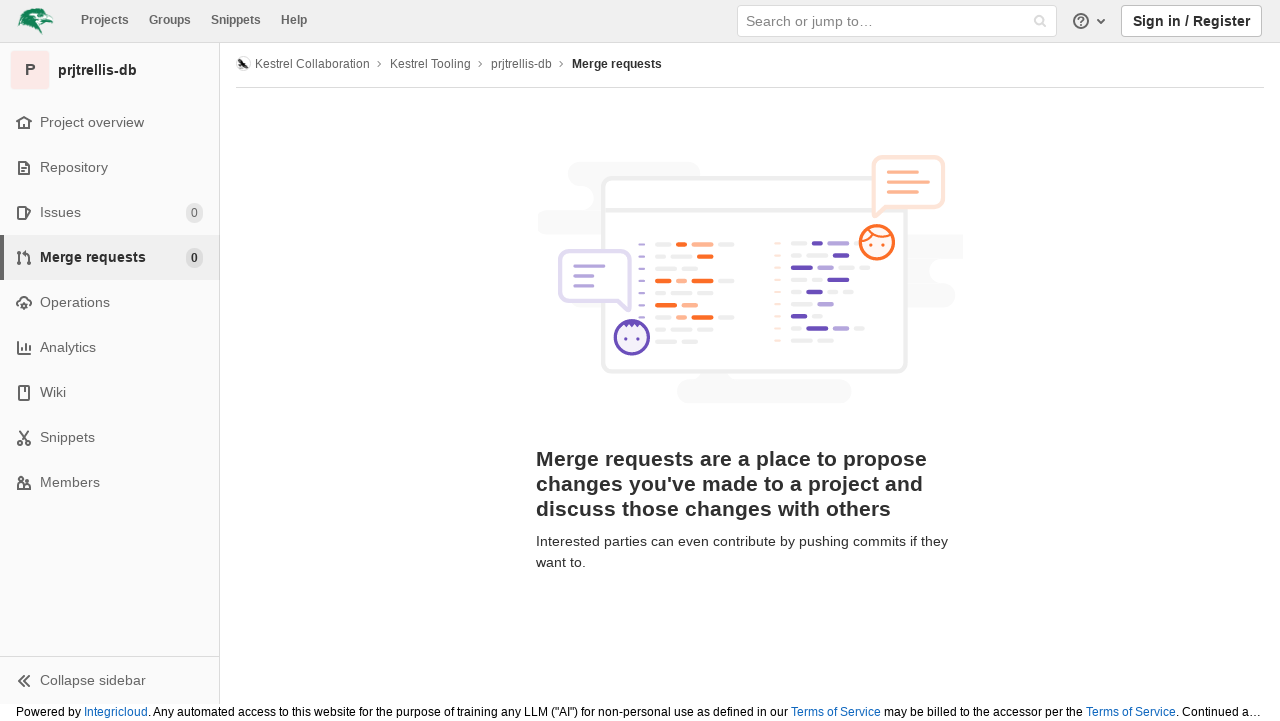

--- FILE ---
content_type: application/javascript
request_url: https://gitlab.raptorengineering.com/assets/webpack/commons-pages.admin.runners.index-pages.dashboard.issues-pages.dashboard.merge_requests-pages.groups-5669a2ef.519cd8bd.chunk.js
body_size: 21863
content:
(this.webpackJsonp=this.webpackJsonp||[]).push([[26],{"05sH":function(e,t,n){var r=n("8FVE"),i=n("zxUd"),o=n("r6dd"),s=n("aTSC"),a=n("7Zqv"),c=n("M1vi"),l=n("etTJ"),d=n("/NDV"),u=n("Ksks"),h=n("WlOc"),p=n("rhmX"),f="Invalid `variable` option passed into `_.template`",g=/\b__p \+= '';/g,v=/\b(__p \+=) '' \+/g,m=/(__e\(.*?\)|\b__t\)) \+\n'';/g,y=/[()=,{}\[\]\/\s]/,k=/\$\{([^\\}]*(?:\\.[^\\}]*)*)\}/g,b=/($^)/,S=/['\n\r\u2028\u2029\\]/g,T=Object.prototype.hasOwnProperty;e.exports=function(e,t,n){var E=h.imports._.templateSettings||h;n&&l(e,t,n)&&(t=void 0),e=p(e),t=r({},t,E,s);var w,L,O=r({},t.imports,E.imports,s),j=d(O),C=o(O,j),I=0,D=t.interpolate||b,K="__p += '",A=RegExp((t.escape||b).source+"|"+D.source+"|"+(D===u?k:b).source+"|"+(t.evaluate||b).source+"|$","g"),P=T.call(t,"sourceURL")?"//# sourceURL="+(t.sourceURL+"").replace(/\s/g," ")+"\n":"";e.replace(A,(function(t,n,r,i,o,s){return r||(r=i),K+=e.slice(I,s).replace(S,a),n&&(w=!0,K+="' +\n__e("+n+") +\n'"),o&&(L=!0,K+="';\n"+o+";\n__p += '"),r&&(K+="' +\n((__t = ("+r+")) == null ? '' : __t) +\n'"),I=s+t.length,t})),K+="';\n";var x=T.call(t,"variable")&&t.variable;if(x){if(y.test(x))throw new Error(f)}else K="with (obj) {\n"+K+"\n}\n";K=(L?K.replace(g,""):K).replace(v,"$1").replace(m,"$1;"),K="function("+(x||"obj")+") {\n"+(x?"":"obj || (obj = {});\n")+"var __t, __p = ''"+(w?", __e = _.escape":"")+(L?", __j = Array.prototype.join;\nfunction print() { __p += __j.call(arguments, '') }\n":";\n")+K+"return __p\n}";var V=i((function(){return Function(j,P+"return "+K).apply(void 0,C)}));if(V.source=K,c(V))throw V;return V}},"1OWu":function(e,t,n){"use strict";n.d(t,"d",(function(){return i})),n.d(t,"a",(function(){return o})),n.d(t,"f",(function(){return s})),n.d(t,"c",(function(){return a})),n.d(t,"b",(function(){return c})),n.d(t,"g",(function(){return l})),n.d(t,"e",(function(){return d}));n("orcL"),n("7jeQ");var r=n("NmEs");const i=function(e){return Boolean(e&&e.scrollWidth>e.offsetWidth)},o=function(e,t){e&&e.classList.add(t)},s=function(){return Object(r.B)()||Object(r.y)()||Object(r.C)()},a=function(e){let{scrollTop:t}=e,n=arguments.length>1&&void 0!==arguments[1]?arguments[1]:0;return t>n},c=function(e){let{scrollTop:t,offsetHeight:n,scrollHeight:r}=e,i=arguments.length>1&&void 0!==arguments[1]?arguments[1]:0;return t+n<r-i},l=function(e,t){e&&Object.entries(t).map((function(t){let[n,r]=t;r?e.classList.add(n):e.classList.remove(n)}))},d=function(e){return Boolean(e.offsetWidth||e.offsetHeight||e.getClientRects().length)}},"58fc":function(e,t,n){"use strict";var r=n("ZfjD"),i=n("PpKG"),o=n("70tN"),s=n("FUyg"),a=n("ayhe"),c=n("H81m");r({target:"Set",proto:!0,real:!0,forced:i},{some:function(e){var t=o(this),n=a(t),r=s(e,arguments.length>1?arguments[1]:void 0,3);return c(n,(function(e,n){if(r(e,e,t))return n()}),{IS_ITERATOR:!0,INTERRUPTED:!0}).stopped}})},"7Zqv":function(e,t){var n={"\\":"\\","'":"'","\n":"n","\r":"r","\u2028":"u2028","\u2029":"u2029"};e.exports=function(e){return"\\"+n[e]}},"8/Mu":function(e,t,n){"use strict";n.d(t,"a",(function(){return ae}));n("Ag57"),n("GzNv"),n("AVOg"),n("QifN"),n("l9AF"),n("S26F"),n("TZoF"),n("pBsb"),n("+xeR"),n("orcL");var r=n("gAdM"),i=n.n(r),o=n("rl6x"),s=n("lLWD"),a=n("NmEs"),c=n("IfLy"),l=n("/lV4"),d=n("XRO8"),u=n("1OWu"),h=n("3twG"),p=n("nLhi"),f=(n("Ch9p"),n("Gs6c"));var g,v,m,y={init:function(e){this.destroyed=!1,this.hook=e,this.notLoading(),this.eventWrapper={},this.eventWrapper.debounceTrigger=this.debounceTrigger.bind(this),this.hook.trigger.addEventListener("keydown.dl",this.eventWrapper.debounceTrigger),this.hook.trigger.addEventListener("focus",this.eventWrapper.debounceTrigger),this.trigger(!0)},notLoading:function(){this.loading=!1},debounceTrigger:function(e){var t=[16,17,18,20,37,38,39,40,91,93].indexOf(e.detail.which||e.detail.keyCode)>-1,n="focus"===e.type;t||this.loading||(this.timeout&&clearTimeout(this.timeout),this.timeout=setTimeout(this.trigger.bind(this,n),200))},trigger:function(e){var t=this,n=this.hook.config.AjaxFilter,r=this.trigger.value;if(n&&n.endpoint&&n.searchKey){if(n.searchValueFunction&&(r=n.searchValueFunction()),n.loadingTemplate&&void 0===this.hook.list.data||0===this.hook.list.data.length){var i=this.hook.list.list.querySelector("[data-dynamic]"),o=document.createElement("div");o.innerHTML=n.loadingTemplate,o.setAttribute("data-loading-template",!0),this.listTemplate=i.outerHTML,i.outerHTML=o.outerHTML}if(e&&(r=""),n.searchKey===r)return this.list.show();this.loading=!0;var s=n.params||{};s[n.searchKey]=r;var a=n.endpoint+this.buildParams(s);return f.a.retrieve(a).then((function(e){t._loadData(e,n),n.onLoadingFinished&&n.onLoadingFinished(e)})).catch(n.onError)}},_loadData(e,t){const n=this.hook.list;if(t.loadingTemplate&&void 0===n.data||0===n.data.length){const e=n.list.querySelector("[data-loading-template]");e&&(e.outerHTML=this.listTemplate)}if(!this.destroyed){var r=n.list.children;1===r.length&&r[0].hasAttribute("data-dynamic")&&0===e.length&&n.hide(),n.setData.call(n,e)}this.notLoading(),n.currentIndex=0},buildParams:function(e){return e?"?"+Object.keys(e).map((function(t){return t+"="+(e[t]||"")})).join("&"):""},destroy:function(){this.timeout&&clearTimeout(this.timeout),this.destroyed=!0,this.hook.trigger.removeEventListener("keydown.dl",this.eventWrapper.debounceTrigger),this.hook.trigger.removeEventListener("focus",this.eventWrapper.debounceTrigger)}},k=n("n7eE"),b=n("G3fq"),S=n.n(b),T=n("tDP3"),E=n("saxb");class w{constructor(e,t,n){this.tokenValue=e,this.tokenType=t,this.tokenOperator=n}render(e,t){const{tokenType:n,tokenValue:r}=this;["none","any"].includes(r.toLowerCase())||("label"===n?this.updateLabelTokenColor(e):k.d.includes(n)?this.updateUserTokenAppearance(e,t):"my-reaction"===n?this.updateEmojiTokenAppearance(e,t):"epic"===n&&this.updateEpicLabel(e,t))}updateUserTokenAppearance(e,t){const{tokenValue:n}=this,r=this.tokenValue.replace(/^@/,"");return E.a.retrieve(r).then((function(r){r&&(e.dataset.originalValue=n,t.innerHTML='\n          <img class="avatar s20" src="'.concat(r.avatar_url,'" alt="">\n          ').concat(S()(r.name),"\n        "))})).catch((function(){}))}updateLabelTokenColor(e){const{tokenValue:t}=this,n=p.a.container.querySelector(".filtered-search"),{labelsEndpoint:r}=n.dataset,i=L.getEndpointWithQueryParams("".concat(r,".json"),n.dataset.endpointQueryParams);return f.a.retrieve(i).then((function(n){const r=(n||[]).find((function(e){return"~".concat(J.getEscapedText(e.title))===t}));r&&w.setTokenStyle(e,r.color,r.text_color)})).catch((function(){return new d.c(Object(l.a)("An error occurred while fetching label colors."))}))}updateEpicLabel(e){const t=this.tokenValue.replace(/^&/,""),n=p.a.container.querySelector(".filtered-search"),{epicsEndpoint:r}=n.dataset,i=L.getEndpointWithQueryParams("".concat(r,".json"),n.dataset.endpointQueryParams);return f.a.retrieve(i).then((function(n){const r=(n||[]).find((function(e){return e.id===Number(t)}));r&&w.replaceEpicTitle(e,r.title,r.id)})).catch((function(){return new d.c(Object(l.a)("An error occurred while adding formatted title for epic"))}))}static replaceEpicTitle(e,t,n){const r=e,i=r.querySelector(".value");i&&(r.dataset.originalValue=i.innerText,i.innerText='"'.concat(t,'"::&').concat(n))}static setTokenStyle(e,t,n){const r=e;if(r.style.backgroundColor=t,r.style.color=n,"#FFFFFF"===n){r.querySelector(".remove-token").classList.add("inverted")}return r}updateEmojiTokenAppearance(e,t){const n=e,r=t,i=this.tokenValue;return T.initEmojiMap().then((function(){T.isEmojiNameValid(i)&&(n.dataset.originalValue=i,r.innerHTML=T.glEmojiTag(i))}))}}class L{static getOperatorToken(e){let t=null;return L.permissibleOperatorValues.forEach((function(n){e.startsWith(n)&&(t=n)})),t}static getValueToken(e){let t=e;return L.permissibleOperatorValues.forEach((function(n){e.startsWith(n)&&(t=e.slice(n.length))})),t}static getLastVisualTokenBeforeInput(){const e=p.a.container.querySelector(".input-token"),t=e&&e.previousElementSibling;return{lastVisualToken:t,isLastVisualTokenValid:null===t||-1!==t.className.indexOf("filtered-search-term")||t&&null!==t.querySelector(".operator")&&null!==t.querySelector(".value")}}static unselectTokens(){const e=p.a.container.querySelectorAll(".js-visual-token .selectable.selected");[].forEach.call(e,(function(e){return e.classList.remove("selected")}))}static selectToken(e){let t=arguments.length>1&&void 0!==arguments[1]&&arguments[1];const n=e.classList.contains("selected");L.unselectTokens(),n&&!t||e.classList.add("selected")}static removeSelectedToken(){const e=p.a.container.querySelector(".js-visual-token .selected");if(e){const t=e.closest(".js-visual-token");t.parentElement.removeChild(t)}}static createVisualTokenElementHTML(){let e=arguments.length>0&&void 0!==arguments[0]?arguments[0]:{};const{canEdit:t=!0,hasOperator:n=!1,uppercaseTokenName:r=!1,capitalizeTokenValue:i=!1}=e;return'\n      <div class="'.concat(t?"selectable":"hidden",'" role="button">\n        <div class="').concat(r?"text-uppercase":"",' name"></div>\n        ').concat(n?'<div class="operator"></div>':"",'\n        <div class="value-container">\n          <div class="').concat(i?"text-capitalize":"",' value"></div>\n          <div class="remove-token" role="button">\n            ').concat(Object(a.T)("close","s16 close-icon"),"\n          </div>\n        </div>\n      </div>\n    ")}static renderVisualTokenValue(e,t,n,r){const i=t.toLowerCase(),o=e.querySelector(".value-container"),s=o.querySelector(".value");s.textContent=n,new w(n,i,r).render(o,s)}static addVisualTokenElement(e){let{name:t,operator:n,value:r,options:i={}}=e;const{isSearchTerm:o=!1,canEdit:s,uppercaseTokenName:a,capitalizeTokenValue:c,tokenClass:l="search-token-".concat(t.toLowerCase())}=i,d=document.createElement("li");d.classList.add("js-visual-token"),d.classList.add(o?"filtered-search-term":"filtered-search-token"),o||d.classList.add(l);const u=Boolean(n);if(r)d.innerHTML=L.createVisualTokenElementHTML({canEdit:s,uppercaseTokenName:a,operator:n,hasOperator:u,capitalizeTokenValue:c}),L.renderVisualTokenValue(d,t,r,n);else{const e='<div class="'.concat(a?"text-uppercase":"",' name"></div>');let t="";u&&(t='<div class="operator"></div>'),d.innerHTML=e+t}d.querySelector(".name").textContent=t,u&&(d.querySelector(".operator").textContent=n);const h=p.a.container.querySelector(".tokens-container"),f=p.a.container.querySelector(".filtered-search");h.insertBefore(d,f.parentElement)}static addValueToPreviousVisualTokenElement(e){const{lastVisualToken:t,isLastVisualTokenValid:n}=L.getLastVisualTokenBeforeInput();if(!n&&t.classList.contains("filtered-search-token")){const n=L.getLastTokenPartial(),r=L.getLastTokenOperator();t.innerHTML=L.createVisualTokenElementHTML({hasOperator:Boolean(r)}),t.querySelector(".name").textContent=n,t.querySelector(".operator").textContent=r,L.renderVisualTokenValue(t,n,e,r)}}static addFilterVisualToken(e,t,n){let{canEdit:r,uppercaseTokenName:i=!1,capitalizeTokenValue:o=!1}=arguments.length>3&&void 0!==arguments[3]?arguments[3]:{};const{lastVisualToken:s,isLastVisualTokenValid:a}=L.getLastVisualTokenBeforeInput(),{addVisualTokenElement:c}=L;if(a)c({name:e,operator:t,value:n,options:{canEdit:r,uppercaseTokenName:i,capitalizeTokenValue:o}});else if(a||!s||s.querySelector(".operator")){const a=s.querySelector(".name").textContent,l=s.querySelector(".operator").textContent;p.a.container.querySelector(".tokens-container").removeChild(s);let d=n;d||t||(d=e),c({name:a,operator:l,value:d,options:{canEdit:r,uppercaseTokenName:i,capitalizeTokenValue:o}})}else{p.a.container.querySelector(".tokens-container").removeChild(s),c({name:e,operator:t,value:n,options:{canEdit:r,uppercaseTokenName:i,capitalizeTokenValue:o}})}}static addSearchVisualToken(e){const{lastVisualToken:t}=L.getLastVisualTokenBeforeInput();t&&t.classList.contains("filtered-search-term")?t.querySelector(".name").textContent+=" ".concat(e):L.addVisualTokenElement({name:e,operator:null,value:null,options:{isSearchTerm:!0}})}static getLastTokenPartial(){let e=arguments.length>0&&void 0!==arguments[0]&&arguments[0];const{lastVisualToken:t}=L.getLastVisualTokenBeforeInput();if(!t)return"";const n=t.querySelector(".value-container"),r=n&&n.dataset.originalValue;if(r)return r;const i=t.querySelector(".value"),o=t.querySelector(".name"),s=i?i.textContent:"",a=o?o.textContent:"";if(e){const e=t.querySelector(".operator"),n=e?e.textContent:"";return s||n||a}return s||a}static getLastTokenOperator(){const{lastVisualToken:e}=L.getLastVisualTokenBeforeInput(),t=e&&e.querySelector(".operator");return null==t?void 0:t.textContent}static removeLastTokenPartial(){const{lastVisualToken:e}=L.getLastVisualTokenBeforeInput();if(e){const t=e.querySelector(".value"),n=e.querySelector(".operator");if(t){const t=e.querySelector(".selectable"),n=e.querySelector(".value-container");t.removeChild(n),e.innerHTML=t.innerHTML}else n?e.removeChild(n):e.closest(".tokens-container").removeChild(e)}}static tokenizeInput(){const e=p.a.container.querySelector(".filtered-search"),{isLastVisualTokenValid:t}=L.getLastVisualTokenBeforeInput();e.value&&(t?L.addSearchVisualToken(e.value):L.addValueToPreviousVisualTokenElement(e.value),e.value="")}static getEndpointWithQueryParams(e,t){if(!t)return e;const n=Object(a.J)(JSON.parse(t));return"".concat(e,"?").concat(n)}static editToken(e){const t=p.a.container.querySelector(".filtered-search");L.tokenizeInput();const n=e.parentElement,r=t.parentElement;n.replaceChild(r,e);const i=e.querySelector(".name"),o=e.querySelector(".operator");let s;if(e.classList.contains("filtered-search-token")){L.addFilterVisualToken(i.textContent,o.textContent,null,{uppercaseTokenName:i.classList.contains("text-uppercase")});const t=e.querySelector(".value-container");if(!(s=t.dataset.originalValue)){s=t.querySelector(".value").textContent}}s||(s=i.textContent),t.value=s;const a=new Event("input");t.dispatchEvent(a),t.focus()}static moveInputToTheRight(){const e=p.a.container.querySelector(".filtered-search");if(!e)return;const t=e.parentElement,n=p.a.container.querySelector(".tokens-container");if(L.tokenizeInput(),!n.lastElementChild.isEqualNode(t)){const{isLastVisualTokenValid:e}=L.getLastVisualTokenBeforeInput();if(!e){const e=L.getLastTokenPartial();L.removeLastTokenPartial(),L.addSearchVisualToken(e)}n.removeChild(t),n.appendChild(t)}}}m=["=","!="],(v="permissibleOperatorValues")in(g=L)?Object.defineProperty(g,v,{value:m,enumerable:!0,configurable:!0,writable:!0}):g[v]=m;const O="data-dropdown-trigger";class j{constructor(e){let{droplab:t,dropdown:n,input:r,filter:i}=e;this.droplab=t,this.hookId=r&&r.id,this.input=r,this.filter=i,this.dropdown=n,this.loadingTemplate='<div class="filter-dropdown-loading">\n      <span class="spinner"></span>\n    </div>',this.bindEvents()}bindEvents(){this.itemClickedWrapper=this.itemClicked.bind(this),this.dropdown.addEventListener("click.dl",this.itemClickedWrapper)}unbindEvents(){this.dropdown.removeEventListener("click.dl",this.itemClickedWrapper)}getCurrentHook(){var e=this;return this.droplab.hooks.filter((function(t){return t.id===e.hookId}))[0]||null}itemClicked(e,t){const{selected:n}=e.detail;if("LI"===n.tagName&&n.innerHTML){const{lastVisualToken:e}=L.getLastVisualTokenBeforeInput(),{tokenOperator:r}=J.getVisualTokenValues(e);if(!J.setDataValueIfSelected(this.filter,r,n)){const e=t(n);$.addWordToInput({tokenName:this.filter,tokenOperator:r,tokenValue:e,clicked:!0})}this.resetFilters(),this.dismissDropdown(),this.dispatchInputEvent()}}setAsDropdown(){this.input.setAttribute(O,"#".concat(this.dropdown.id))}setOffset(){let e=arguments.length>0&&void 0!==arguments[0]?arguments[0]:0;window.innerWidth>480?this.dropdown.style.left="".concat(e,"px"):this.dropdown.style.left="0px"}renderContent(){let e=arguments.length>0&&void 0!==arguments[0]&&arguments[0];const t=this.getCurrentHook();j.hideDropdownItemsforNotOperator(t),e&&t&&t.list.hidden&&t.list.show()}render(){let e=arguments.length>0&&void 0!==arguments[0]&&arguments[0],t=arguments.length>1&&void 0!==arguments[1]&&arguments[1],n=arguments.length>2&&void 0!==arguments[2]&&arguments[2];this.setAsDropdown();const r=this.getCurrentHook();null===r||e?this.renderContent(t,n):r.list.list.id!==this.dropdown.id&&this.renderContent(t,n)}dismissDropdown(){this.input.focus()}dispatchInputEvent(){this.input.dispatchEvent(new CustomEvent("input",{bubbles:!0,cancelable:!0}))}dispatchFormSubmitEvent(){this.input.form.dispatchEvent(new Event("submit"))}hideDropdown(){const e=this.getCurrentHook();e&&e.list.hide()}resetFilters(){const e=this.getCurrentHook();if(e){const t=e.list.data||[];if(!t)return;const n=t.map((function(e){const t=e;return t.droplab_hidden=!1,t}));e.list.render(n)}}static hideDropdownItemsforNotOperator(e){if("!="===L.getLastTokenOperator()){const{list:t}=e.list;let n=!0;if(Array.from(t.querySelectorAll("li[data-value]")).forEach((function(e){const{dataset:{value:t}}=e;t.toLowerCase()===k.b.none||t.toLowerCase()===k.b.any?e.classList.add("hidden"):n=!1})),n){const e=t.querySelector("li.divider");e&&e.classList.add("hidden")}}}}var C=n("XcF7");class I{static processTokens(e,t){const n=new RegExp("(".concat(t.join("|"),"):(=|!=)?([~%@&]?)(?:('[^']*'{0,1})|(\"[^\"]*\"{0,1})|(\\S+))"),"g"),r=[],i=[];let o=null;const s=e.replace(n,(function(e,t,n,o,s,a,c){let l=s||a||c,d=o,u="",h=n;return["~","%","@","&"].includes(l)&&(d=l,l=""),["!=","="].includes(l)&&(h=l,l=""),u="".concat(t,":").concat(l),-1===i.indexOf(u)&&(i.push(u),r.push({key:t,value:l||"",symbol:d||"",operator:h||""})),""})).replace(/\s{2,}/g," ").trim()||"";if(r.length>0){const t=r[r.length-1],n="".concat(t.key,":").concat(t.operator).concat(t.symbol).concat(t.value);o=e.lastIndexOf(n)===e.length-n.length?t:s}else o=s;return{tokens:r,lastToken:o,searchToken:s}}}class D extends j{constructor(){let e=arguments.length>0&&void 0!==arguments[0]?arguments[0]:{};const{tokenKeys:t,endpoint:n,symbol:r}=e;super(e),this.tokenKeys=t,this.endpoint=n,this.symbol=r,this.config={AjaxFilter:this.ajaxFilterConfig()}}ajaxFilterConfig(){return{endpoint:this.endpoint,searchKey:"search",searchValueFunction:this.getSearchInput.bind(this),loadingTemplate:this.loadingTemplate,onError(){Object(d.c)(Object(l.a)("An error occurred fetching the dropdown data."))}}}itemClicked(e){super.itemClicked(e,(function(e){const t=e.querySelector(".dropdown-light-content").innerText.trim();return J.getEscapedText(t)}))}renderContent(){let e=arguments.length>0&&void 0!==arguments[0]&&arguments[0];this.droplab.changeHookList(this.hookId,this.dropdown,[y],this.config),super.renderContent(e)}getSearchInput(){const e=J.getSearchInput(this.input),{lastToken:t}=I.processTokens(e,this.tokenKeys.getKeys());let n=t||"";return n[0]===this.symbol&&(n=n.slice(1)),'"'!==n[0]&&"'"!==n[0]||(n=n.slice(1)),n}init(){this.droplab.addHook(this.input,this.dropdown,[y],this.config).init()}}n("jaBk");var K={_loadData:function(e,t,n){if(t.loadingTemplate){var r=n.hook.list.list.querySelector("[data-loading-template]");r&&(r.outerHTML=n.listTemplate)}n.destroyed||n.hook.list[t.method].call(n.hook.list,e)},preprocessing:function(e,t){let n=t;return e.preprocessing&&!t.preprocessed&&(n=e.preprocessing(t),f.a.override(e.endpoint,n)),n},init:function(e){var t=this;t.destroyed=!1;var n=e.config.Ajax;if(this.hook=e,n&&n.endpoint&&n.method&&("setData"===n.method||"addData"===n.method)){if(n.loadingTemplate){var r=e.list.list.querySelector("[data-dynamic]"),i=document.createElement("div");i.innerHTML=n.loadingTemplate,i.setAttribute("data-loading-template",""),this.listTemplate=r.outerHTML,r.outerHTML=i.outerHTML}return f.a.retrieve(n.endpoint).then(t.preprocessing.bind(null,n)).then((function(e){return t._loadData(e,n,t)})).catch(n.onError)}},destroy:function(){this.destroyed=!0}};var A={keydown:function(e){if(!this.destroyed){var t,n=e.detail.hook.list,r=n.data,i=e.detail.hook.trigger.value.toLowerCase(),o=e.detail.hook.config.Filter,s=[];r&&(t=o&&o.filterFunction&&"function"==typeof o.filterFunction?o.filterFunction:function(e){return e.droplab_hidden=-1===e[o.template].toLowerCase().indexOf(i),e},r.filter((function(e){return!e.droplab_hidden})).length!==(s=r.map((function(e){return t(e,i)}))).filter((function(e){return!e.droplab_hidden})).length&&(n.setData(s),n.currentIndex=0))}},debounceKeydown:function(e){[13,16,17,18,20,37,38,39,40,91,92,93].indexOf(e.detail.which||e.detail.keyCode)>-1||(this.timeout&&clearTimeout(this.timeout),this.timeout=setTimeout(this.keydown.bind(this,e),200))},init:function(e){var t=e.config.Filter;t&&t.template&&(this.hook=e,this.destroyed=!1,this.eventWrapper={},this.eventWrapper.debounceKeydown=this.debounceKeydown.bind(this),this.hook.trigger.addEventListener("keydown.dl",this.eventWrapper.debounceKeydown),this.hook.trigger.addEventListener("mousedown.dl",this.eventWrapper.debounceKeydown))},destroy:function(){this.timeout&&clearTimeout(this.timeout),this.destroyed=!0,this.hook.trigger.removeEventListener("keydown.dl",this.eventWrapper.debounceKeydown),this.hook.trigger.removeEventListener("mousedown.dl",this.eventWrapper.debounceKeydown)}};class P extends j{constructor(){var e;super(arguments.length>0&&void 0!==arguments[0]?arguments[0]:{}),e=this,this.config={Ajax:{endpoint:"".concat(gon.relative_url_root||"","/-/autocomplete/award_emojis"),method:"setData",loadingTemplate:this.loadingTemplate,onError(){Object(d.b)({message:Object(l.a)("An error occurred fetching the dropdown data.")})}},Filter:{template:"name"}},Promise.resolve().then(n.bind(null,"tDP3")).then((function(t){let{glEmojiTag:n}=t;e.glEmojiTag=n})).catch((function(){})),this.unbindEvents(),this.bindEvents()}bindEvents(){super.bindEvents(),this.listRenderedWrapper=this.listRendered.bind(this),this.dropdown.addEventListener("render.dl",this.listRenderedWrapper)}unbindEvents(){this.dropdown.removeEventListener("render.dl",this.listRenderedWrapper),super.unbindEvents()}listRendered(){this.replaceEmojiElement()}itemClicked(e){super.itemClicked(e,(function(e){const t=e.querySelector(".js-data-value").innerText.trim();return J.getEscapedText(t)}))}renderContent(){let e=arguments.length>0&&void 0!==arguments[0]&&arguments[0];this.droplab.changeHookList(this.hookId,this.dropdown,[K,A],this.config),super.renderContent(e)}replaceEmojiElement(){var e=this;if(!this.glEmojiTag)return;[...this.dropdown.querySelectorAll(".filter-dropdown-item")].forEach((function(t){const n=t.querySelector(".js-data-value");if(null!==n){const r=n.innerText,i=e.glEmojiTag(r);t.querySelector("gl-emoji").outerHTML=i}}))}init(){this.droplab.addHook(this.input,this.dropdown,[K,A],this.config).init()}}class x extends j{constructor(){let e=arguments.length>0&&void 0!==arguments[0]?arguments[0]:{};const{input:t,tokenKeys:n}=e;super(e),this.config={Filter:{template:"hint",filterFunction:J.filterHint.bind(null,{input:t,allowedKeys:n.getKeys()})}},this.tokenKeys=n}itemClicked(e){const{selected:t}=e.detail;if("LI"===t.tagName)if(t.hasAttribute("data-value"))this.dismissDropdown();else if("submit"===t.getAttribute("data-action"))this.dismissDropdown(),this.dispatchFormSubmitEvent();else{const e=t.closest(".filter-dropdown-item"),{hint:n,tag:r}=e.dataset;if(r.length){const e=this.input.value.split(" "),t=[];e.forEach((function(r,i){t.push(r),i===e.length-1&&-1!==n.indexOf(r.toLowerCase())&&t.pop()})),t.length>0&&L.addSearchVisualToken(t.join(" "));const r=n.replace(":",""),{uppercaseTokenName:i}=this.tokenKeys.searchByKey(r);$.addWordToInput({tokenName:r,clicked:!1,options:{uppercaseTokenName:i}})}this.dismissDropdown(),this.dispatchInputEvent()}}renderContent(){const e=[{hint:"search",tag:"search",formattedKey:Object(l.a)("Search for this text"),icon:"".concat(gon.sprite_icons,"#search")}],t=this.tokenKeys.get().map((function(e){return{icon:"".concat(gon.sprite_icons,"#").concat(e.icon),hint:e.key,tag:":".concat(e.tag),type:e.type,formattedKey:e.formattedKey}})).concat(e);this.droplab.changeHookList(this.hookId,this.dropdown,[A],this.config),this.droplab.setData(this.hookId,t),super.renderContent()}init(){this.droplab.addHook(this.input,this.dropdown,[A],this.config).init()}}class V extends j{constructor(){let e=arguments.length>0&&void 0!==arguments[0]?arguments[0]:{};const{input:t,endpoint:n,symbol:r,preprocessing:i}=e;super(e),this.symbol=r,this.config={Ajax:{endpoint:n,method:"setData",loadingTemplate:this.loadingTemplate,preprocessing:i,onError(){Object(d.b)({message:Object(l.a)("An error occurred fetching the dropdown data.")})}},Filter:{filterFunction:J.filterWithSymbol.bind(null,this.symbol,t),template:"title"}}}itemClicked(e){var t=this;super.itemClicked(e,(function(e){const n=e.querySelector(".js-data-value").innerText.trim();return"".concat(t.symbol).concat(J.getEscapedText(n))}))}renderContent(){let e=arguments.length>0&&void 0!==arguments[0]&&arguments[0];this.droplab.changeHookList(this.hookId,this.dropdown,[K,A],this.config),super.renderContent(e)}init(){this.droplab.addHook(this.input,this.dropdown,[K,A],this.config).init()}}class q extends j{constructor(){let e=arguments.length>0&&void 0!==arguments[0]?arguments[0]:{};const{input:t,tokenKeys:n}=e;super(e),this.config={Filter:{filterFunction:J.filterWithSymbol.bind(null,"",t),template:"title"}},this.tokenKeys=n}itemClicked(e){const{selected:t}=e.detail;if("LI"===t.tagName&&t.hasAttribute("data-value")){const e=L.getLastTokenPartial(),n=t.dataset.value;L.removeLastTokenPartial(),$.addWordToInput({tokenName:e,tokenOperator:n,clicked:!1})}this.dismissDropdown(),this.dispatchInputEvent()}renderContent(){let e=arguments.length>0&&void 0!==arguments[0]&&arguments[0],t=arguments.length>1&&void 0!==arguments[1]?arguments[1]:"";const n=[{tag:"equal",type:"string",title:"=",help:Object(l.a)("is")}],r=this.tokenKeys.searchByKey(t.toLowerCase());(null==r?void 0:r.hideNotEqual)||n.push({tag:"not-equal",type:"string",title:"!=",help:Object(l.a)("is not")}),this.droplab.changeHookList(this.hookId,this.dropdown,[A],this.config),this.droplab.setData(this.hookId,n),super.renderContent(e)}init(){this.droplab.addHook(this.input,this.dropdown,[A],this.config).init()}}function _(e,t){var n=Object.keys(e);if(Object.getOwnPropertySymbols){var r=Object.getOwnPropertySymbols(e);t&&(r=r.filter((function(t){return Object.getOwnPropertyDescriptor(e,t).enumerable}))),n.push.apply(n,r)}return n}function W(e){for(var t=1;t<arguments.length;t++){var n=null!=arguments[t]?arguments[t]:{};t%2?_(Object(n),!0).forEach((function(t){R(e,t,n[t])})):Object.getOwnPropertyDescriptors?Object.defineProperties(e,Object.getOwnPropertyDescriptors(n)):_(Object(n)).forEach((function(t){Object.defineProperty(e,t,Object.getOwnPropertyDescriptor(n,t))}))}return e}function R(e,t,n){return t in e?Object.defineProperty(e,t,{value:n,enumerable:!0,configurable:!0,writable:!0}):e[t]=n,e}class F extends D{constructor(){super(W(W({},arguments.length>0&&void 0!==arguments[0]?arguments[0]:{}),{},{endpoint:"".concat(gon.relative_url_root||"","/-/autocomplete/users.json"),symbol:"@"}))}ajaxFilterConfig(){var e=this;return W(W({},super.ajaxFilterConfig()),{},{params:W({active:!0,group_id:this.getGroupId(),project_id:this.getProjectId(),current_user:!0},this.projectOrGroupId()),onLoadingFinished:function(){e.hideCurrentUser()}})}hideCurrentUser(){Object(u.a)(this.dropdown.querySelector(".js-current-user"),"hidden")}getGroupId(){return this.input.getAttribute("data-group-id")}getProjectId(){return this.input.getAttribute("data-project-id")}projectOrGroupId(){const e=this.getProjectId(),t=this.getGroupId();return t?{group_id:t}:{project_id:e}}}class N extends j{renderContent(){let e=arguments.length>0&&void 0!==arguments[0]&&arguments[0];this.droplab.changeHookList(this.hookId,this.dropdown,[],this.config),super.renderContent(e)}}function H(e,t){var n=Object.keys(e);if(Object.getOwnPropertySymbols){var r=Object.getOwnPropertySymbols(e);t&&(r=r.filter((function(t){return Object.getOwnPropertyDescriptor(e,t).enumerable}))),n.push.apply(n,r)}return n}function M(e){for(var t=1;t<arguments.length;t++){var n=null!=arguments[t]?arguments[t]:{};t%2?H(Object(n),!0).forEach((function(t){B(e,t,n[t])})):Object.getOwnPropertyDescriptors?Object.defineProperties(e,Object.getOwnPropertyDescriptors(n)):H(Object(n)).forEach((function(t){Object.defineProperty(e,t,Object.getOwnPropertyDescriptor(n,t))}))}return e}function B(e,t,n){return t in e?Object.defineProperty(e,t,{value:n,enumerable:!0,configurable:!0,writable:!0}):e[t]=n,e}class G{constructor(e){let{container:t,runnerTagsEndpoint:n,labelsEndpoint:r,milestonesEndpoint:i,releasesEndpoint:o,environmentsEndpoint:s,groupsOnly:a,includeAncestorGroups:c,includeDescendantGroups:l}=e;this.container=t,this.runnerTagsEndpoint=n,this.labelsEndpoint=r,this.milestonesEndpoint=i,this.releasesEndpoint=o,this.environmentsEndpoint=s,this.groupsOnly=a,this.includeAncestorGroups=c,this.includeDescendantGroups=l,this.filteredSearchInput=this.container.querySelector(".filtered-search")}getAllowedMappings(e){return this.buildMappings(e,this.getMappings())}buildMappings(e,t){const n={hint:{reference:null,gl:x,element:this.container.querySelector("#js-dropdown-hint")},operator:{reference:null,gl:q,element:this.container.querySelector("#js-dropdown-operator")}};return e.forEach((function(e){t[e]&&(n[e]=t[e])})),n}getMappings(){return{author:{reference:null,gl:F,element:this.container.querySelector("#js-dropdown-author")},assignee:{reference:null,gl:F,element:this.container.querySelector("#js-dropdown-assignee")},reviewer:{reference:null,gl:F,element:this.container.querySelector("#js-dropdown-reviewer")},"approved-by":{reference:null,gl:F,element:this.container.querySelector("#js-dropdown-approved-by")},milestone:{reference:null,gl:V,extraArguments:{endpoint:this.getMilestoneEndpoint(),symbol:"%"},element:this.container.querySelector("#js-dropdown-milestone")},release:{reference:null,gl:V,extraArguments:{endpoint:this.getReleasesEndpoint(),symbol:"",preprocessing:function(e){return e.map((function(e){return M(M({},e),{},{title:e.tag})}))}},element:this.container.querySelector("#js-dropdown-release")},label:{reference:null,gl:V,extraArguments:{endpoint:this.getLabelsEndpoint(),symbol:"~",preprocessing:J.duplicateLabelPreprocessing},element:this.container.querySelector("#js-dropdown-label")},"my-reaction":{reference:null,gl:P,element:this.container.querySelector("#js-dropdown-my-reaction")},draft:{reference:null,gl:V,element:this.container.querySelector("#js-dropdown-wip")},confidential:{reference:null,gl:V,element:this.container.querySelector("#js-dropdown-confidential")},status:{reference:null,gl:N,element:this.container.querySelector("#js-dropdown-admin-runner-status")},type:{reference:null,gl:N,element:this.container.querySelector("#js-dropdown-admin-runner-type")},tag:{reference:null,gl:D,extraArguments:{endpoint:this.getRunnerTagsEndpoint(),symbol:"~"},element:this.container.querySelector("#js-dropdown-runner-tag")},"target-branch":{reference:null,gl:V,extraArguments:{endpoint:this.getMergeRequestTargetBranchesEndpoint(),symbol:""},element:this.container.querySelector("#js-dropdown-target-branch")},environment:{reference:null,gl:V,extraArguments:{endpoint:this.getEnvironmentsEndpoint(),symbol:"",preprocessing:function(e){return e.map((function(e){return{title:e}}))}},element:this.container.querySelector("#js-dropdown-environment")}}}getMilestoneEndpoint(){return"".concat(this.milestonesEndpoint,".json")}getReleasesEndpoint(){return"".concat(this.releasesEndpoint,".json")}getLabelsEndpoint(){let e="".concat(this.labelsEndpoint,".json?");return this.groupsOnly&&(e="".concat(e,"only_group_labels=true&")),this.includeAncestorGroups&&(e="".concat(e,"include_ancestor_groups=true&")),this.includeDescendantGroups&&(e="".concat(e,"include_descendant_groups=true")),e}getRunnerTagsEndpoint(){return"".concat(this.runnerTagsEndpoint,".json")}getMergeRequestTargetBranchesEndpoint(){const e="".concat(gon.relative_url_root||"","/autocomplete/merge_request_target_branches.json"),t={group_id:this.getGroupId(),project_id:this.getProjectId()};return Object(h.r)(t,e)}getEnvironmentsEndpoint(){return"".concat(this.environmentsEndpoint,".json")}getGroupId(){return this.filteredSearchInput.getAttribute("data-group-id")||""}getProjectId(){return this.filteredSearchInput.getAttribute("data-project-id")||""}}var U=n("Naob");function z(e,t){var n=Object.keys(e);if(Object.getOwnPropertySymbols){var r=Object.getOwnPropertySymbols(e);t&&(r=r.filter((function(t){return Object.getOwnPropertyDescriptor(e,t).enumerable}))),n.push.apply(n,r)}return n}function Q(e){for(var t=1;t<arguments.length;t++){var n=null!=arguments[t]?arguments[t]:{};t%2?z(Object(n),!0).forEach((function(t){Z(e,t,n[t])})):Object.getOwnPropertyDescriptors?Object.defineProperties(e,Object.getOwnPropertyDescriptors(n)):z(Object(n)).forEach((function(t){Object.defineProperty(e,t,Object.getOwnPropertyDescriptor(n,t))}))}return e}function Z(e,t,n){return t in e?Object.defineProperty(e,t,{value:n,enumerable:!0,configurable:!0,writable:!0}):e[t]=n,e}class ${constructor(e){let{runnerTagsEndpoint:t="",labelsEndpoint:n="",milestonesEndpoint:r="",iterationsEndpoint:i="",releasesEndpoint:o="",environmentsEndpoint:s="",epicsEndpoint:a="",tokenizer:c,page:l,isGroup:d,isGroupAncestor:u,isGroupDecendent:h,filteredSearchTokenKeys:f}=e;const g=function(e){return e.replace(/\/$/,"")};this.container=p.a.container,this.runnerTagsEndpoint=g(t),this.labelsEndpoint=g(n),this.milestonesEndpoint=g(r),this.iterationsEndpoint=g(i),this.releasesEndpoint=g(o),this.epicsEndpoint=g(a),this.environmentsEndpoint=g(s),this.tokenizer=c,this.filteredSearchTokenKeys=f||C.a,this.filteredSearchInput=this.container.querySelector(".filtered-search"),this.page=l,this.groupsOnly=d,this.includeAncestorGroups=u,this.includeDescendantGroups=h,this.setupMapping(),this.cleanupWrapper=this.cleanup.bind(this),document.addEventListener("beforeunload",this.cleanupWrapper)}cleanup(){this.droplab&&(this.droplab.destroy(),this.droplab=null),this.setupMapping(),document.removeEventListener("beforeunload",this.cleanupWrapper)}setupMapping(){const e=this.filteredSearchTokenKeys.getKeys(),t=new G(Q({},this));this.mapping=t.getAllowedMappings(e)}static addWordToInput(e){let{tokenName:t,tokenOperator:n="",tokenValue:r="",clicked:i=!1,options:o={}}=e;const{uppercaseTokenName:s=!1,capitalizeTokenValue:a=!1}=o,c=p.a.container.querySelector(".filtered-search");L.addFilterVisualToken(t,n,r,{uppercaseTokenName:s,capitalizeTokenValue:a}),c.value="",i&&L.moveInputToTheRight()}updateCurrentDropdownOffset(){this.updateDropdownOffset(this.currentDropdown)}updateDropdownOffset(e){let t=this.filteredSearchInput.getBoundingClientRect().left-this.container.querySelector(".scroll-container").getBoundingClientRect().left;const n=this.mapping[e].element.clientWidth||240,r=this.container.querySelector(".scroll-container").clientWidth-n;r<t&&(t=r),this.mapping[e].reference.setOffset(t)}load(e){let t=arguments.length>1&&void 0!==arguments[1]&&arguments[1],n=arguments.length>2&&void 0!==arguments[2]?arguments[2]:"";const r=this.mapping[e],i=r.gl,{element:o}=r;let s=!1;if(!r.reference){const t={droplab:this.droplab,dropdown:o,input:this.filteredSearchInput,tokenKeys:this.filteredSearchTokenKeys,filter:e},n=r.extraArguments||{},s=Q(Q({},t),n);r.reference=new(Function.prototype.bind.apply(i,[null,s]))}t&&r.reference.init(),this.currentDropdown!==k.a.hint&&this.currentDropdown!==k.a.operator||(s=!0),this.updateDropdownOffset(e),r.reference.render(t,s,n),this.currentDropdown=e}loadDropdown(){let e=arguments.length>0&&void 0!==arguments[0]?arguments[0]:"",t=arguments.length>1&&void 0!==arguments[1]?arguments[1]:"",n=!1;if(this.droplab||(n=!0,this.droplab=new U.a),e===k.a.operator)return void this.load(e,n,t);const r=this.filteredSearchTokenKeys.searchByKey(e.toLowerCase()),i=r&&this.currentDropdown!==r.key&&this.mapping[r.key],o=!r&&this.currentDropdown!==k.a.hint;if(i||o){const e=r&&r.key?r.key:k.a.hint;this.load(e,n,t)}}setDropdown(){const e=J.getSearchQuery(!0),{lastToken:t,searchToken:n}=this.tokenizer.processTokens(e,this.filteredSearchTokenKeys.getKeys());if(this.currentDropdown&&this.updateCurrentDropdownOffset(),t===n&&null!==t){const e=t.split(":"),n=i()(e[0].split(" ")),r=i()(e[1]),o=L.permissibleOperatorValues.includes(r&&r.trim());let s="";if(e.length>1){const e=L.getLastTokenOperator();s=o&&e?n:k.a.operator}this.loadDropdown(s,n)}else if(t){const e=L.getLastTokenOperator();this.loadDropdown(e?t.key:k.a.operator,t.key)}else this.loadDropdown(k.a.hint)}resetDropdowns(){this.currentDropdown&&(this.mapping[this.currentDropdown].reference.hideDropdown(),this.setDropdown(),this.mapping[this.currentDropdown].reference.resetFilters(),this.updateDropdownOffset(this.currentDropdown))}destroyDroplab(){this.droplab.destroy()}}class J{static getEscapedText(e){let t=e;const n=-1!==e.indexOf(" "),r=-1!==e.indexOf('"');return n&&(t=r?"'".concat(e,"'"):'"'.concat(e,'"')),t}static filterWithSymbol(e,t,n){const r=n,i=J.getSearchInput(t),o=r.title.toLowerCase();let s=i.toLowerCase(),a="";s[0]===e&&([a]=s,s=s.slice(1)),'"'!==s[0]&&"'"!==s[0]||-1===o.indexOf(" ")||(s=s.slice(1));const c=a===e&&-1!==o.indexOf(s),l=-1!==o.indexOf("".concat(a).concat(s));return r.droplab_hidden=!l&&!c,r}static filterHint(e,t){const{input:n,allowedKeys:r}=e,o=t,s=J.getSearchQuery(n),{lastToken:a,tokens:c}=I.processTokens(s,r),l=a.key||a||"",d="array"===t.type,u=c.some((function(e){return e.key===t.hint})),h="search"===o.hint;if(h&&(o.droplab_hidden=!0),!d&&u)o.droplab_hidden=!0;else if(h||l&&" "!==i()(s.split(""))){if(l){const e=l.split(":"),t=i()(e[0].split(" ")),n=h?r.some((function(e){return e.startsWith(t.toLowerCase())})):-1===o.hint.indexOf(t.toLowerCase());o.droplab_hidden=!!t&&n}}else o.droplab_hidden=!1;return o}static setDataValueIfSelected(e,t,n){const r=n.getAttribute("data-value");return r&&$.addWordToInput({tokenName:e,tokenOperator:t,tokenValue:r,clicked:!0,options:{capitalizeTokenValue:n.hasAttribute("data-capitalize")}}),null!==r}static getVisualTokenValues(e){const t=e&&e.querySelector(".name").textContent.trim();let n=e&&e.querySelector(".value")&&e.querySelector(".value").textContent.trim();"label"===t&&n&&(n=n.replace(/^~("|')?(.*)/,"$2").replace(/("|')$/,""));const r=e&&e.querySelector(".operator");return{tokenName:t,tokenOperator:r&&r.textContent.trim(),tokenValue:n}}static getSearchQuery(){let e=arguments.length>0&&void 0!==arguments[0]&&arguments[0];const{container:t}=p.a,n=[].slice.call(t.querySelectorAll(".tokens-container li")),r=[];if(e){const e=n.findIndex((function(e){return e.classList.contains("input-token")}));n.splice(e+1)}return n.forEach((function(e){if(e.classList.contains("js-visual-token")){const t=e.querySelector(".name"),n=e.querySelector(".operator"),i=e.querySelector(".value"),o=e.querySelector(".value-container"),s=i&&i.dataset.symbol?i.dataset.symbol:"";let a="",c="";n&&(c=n.textContent.trim()),o&&o.dataset.originalValue?a=o.dataset.originalValue:i&&i.innerText&&(a=i.innerText),-1!==e.className.indexOf("filtered-search-token")?r.push("".concat(t.innerText.toLowerCase(),":").concat(c).concat(s).concat(a)):r.push(t.innerText)}else if(e.classList.contains("input-token")){const{isLastVisualTokenValid:e}=L.getLastVisualTokenBeforeInput(),t=p.a.container.querySelector(".filtered-search"),n=t&&t.value;if(e)r.push(n);else{const e=r.pop();r.push("".concat(e).concat(n))}}})),r.map((function(e){return e.trim()})).join(" ")}static getSearchInput(e){const t=e.value,{right:n}=J.getInputSelectionPosition(e);return t.slice(0,n)}static getInputSelectionPosition(e){const{selectionStart:t}=e;let n=e.value,r=(n=n.replace(/(('[^']*'{0,1})|("[^"]*"{0,1})|:\s+)/g,(function(e){return e.replace(/\s/g,"_")}))).slice(t).search(/\s/);r>=0?r+=t:r<0&&(r=n.length);let i=n.slice(0,r).search(/\S+$/);return 0===t?i=0:t===n.length&&i<0?i=n.length:i<0&&(i=t),{left:i,right:r}}}var X=n("7xOh"),Y=Object(X.a)(),ee=n("jB52"),te={name:"RecentSearchesDropdownContent",props:{items:{type:Array,required:!0},isLocalStorageAvailable:{type:Boolean,required:!1,default:!0},allowedKeys:{type:Array,required:!0}},computed:{compatibleItems(){return this.items.filter((function(e){return"string"==typeof e}))},processedItems(){var e=this;return this.compatibleItems.map((function(t){const{tokens:n,searchToken:r}=I.processTokens(t,e.allowedKeys);return{text:t,tokens:n.map((function(e){return{prefix:"".concat(e.key,":"),operator:e.operator,suffix:"".concat(e.symbol).concat(e.value)}})),searchToken:r}}))},hasItems(){return this.compatibleItems.length>0}},methods:{onItemActivated(e){Y.$emit("recentSearchesItemSelected",e)},onRequestClearRecentSearches(e){e.stopPropagation(),Y.$emit("requestClearRecentSearches")}}},ne=n("tBpV"),re=Object(ne.a)(te,(function(){var e=this,t=e.$createElement,n=e._self._c||t;return n("div",[e.isLocalStorageAvailable?e.hasItems?n("ul",[e._l(e.processedItems,(function(t,r){return n("li",{key:"processed-items-"+r,ref:"dropdownItem",refInFor:!0},[n("button",{staticClass:"filtered-search-history-dropdown-item js-dropdown-button",attrs:{type:"button"},on:{click:function(n){return e.onItemActivated(t.text)}}},[n("span",e._l(t.tokens,(function(t,r){return n("span",{key:"dropdown-token-"+r,staticClass:"filtered-search-history-dropdown-token js-dropdown-token"},[n("span",{staticClass:"name"},[e._v(e._s(t.prefix))]),e._v(" "),n("span",{staticClass:"name"},[e._v(e._s(t.operator))]),e._v(" "),n("span",{staticClass:"value"},[e._v(e._s(t.suffix))])])})),0),e._v(" "),n("span",{staticClass:"filtered-search-history-dropdown-search-token"},[e._v(e._s(t.searchToken))])])])})),e._v(" "),n("li",{staticClass:"divider"}),e._v(" "),n("li",[n("button",{ref:"clearButton",staticClass:"filtered-search-history-clear-button",attrs:{type:"button"},on:{click:function(t){return e.onRequestClearRecentSearches(t)}}},[e._v("\n        "+e._s(e.__("Clear recent searches"))+"\n      ")])])],2):n("div",{ref:"dropdownNote",staticClass:"dropdown-info-note"},[e._v("\n    "+e._s(e.__("You don't have any recent searches"))+"\n  ")]):n("div",{ref:"localStorageNote",staticClass:"dropdown-info-note"},[e._v("\n    "+e._s(e.__("This feature requires local storage to be enabled"))+"\n  ")])])}),[],!1,null,null,null).exports;var ie=class{constructor(e,t,n){this.store=e,this.service=t,this.wrapperElement=n}init(){this.bindEvents(),this.render()}bindEvents(){this.onRequestClearRecentSearchesWrapper=this.onRequestClearRecentSearches.bind(this),Y.$on("requestClearRecentSearches",this.onRequestClearRecentSearchesWrapper)}unbindEvents(){Y.$off("requestClearRecentSearches",this.onRequestClearRecentSearchesWrapper)}render(){const{state:e}=this.store;this.vm=new ee.default({el:this.wrapperElement,data:()=>e,render(e){return e(re,{props:{items:this.recentSearches,isLocalStorageAvailable:this.isLocalStorageAvailable,allowedKeys:this.allowedKeys}})}})}onRequestClearRecentSearches(){const e=this.store.setRecentSearches([]);this.service.save(e)}destroy(){this.unbindEvents(),this.vm&&this.vm.$destroy()}},oe=n("Hpx7"),se=n("UZb0");class ae{constructor(e){let{page:t,isGroup:n=!1,isGroupAncestor:r=!0,isGroupDecendent:i=!1,useDefaultState:a=!1,filteredSearchTokenKeys:c=s.a,stateFiltersSelector:d=".issues-state-filters",placeholder:u=Object(l.a)("Search or filter results..."),anchor:h=null}=e;this.isGroup=n,this.isGroupAncestor=r,this.isGroupDecendent=i,this.useDefaultState=a,this.states=["opened","closed","merged","all"],this.page=t,this.container=p.a.container,this.filteredSearchInput=this.container.querySelector(".filtered-search"),this.filteredSearchInputForm=this.filteredSearchInput.form,this.clearSearchButton=this.container.querySelector(".clear-search"),this.tokensContainer=this.container.querySelector(".tokens-container"),this.filteredSearchTokenKeys=c,this.stateFiltersSelector=d,this.placeholder=u,this.anchor=h;const{multipleAssignees:f,epicsEndpoint:g,iterationsEndpoint:v}=this.filteredSearchInput.dataset;f&&this.filteredSearchTokenKeys.enableMultipleAssignees&&this.filteredSearchTokenKeys.enableMultipleAssignees(),!g&&this.filteredSearchTokenKeys.removeEpicToken&&this.filteredSearchTokenKeys.removeEpicToken(),!v&&this.filteredSearchTokenKeys.removeIterationToken&&this.filteredSearchTokenKeys.removeIterationToken(),this.recentSearchesStore=new se.a({isLocalStorageAvailable:oe.a.isAvailable(),allowedKeys:this.filteredSearchTokenKeys.getKeys()}),this.searchHistoryDropdownElement=document.querySelector(".js-filtered-search-history-dropdown");const m=this.searchHistoryDropdownElement?this.searchHistoryDropdownElement.dataset.fullPath:"project",y="".concat(m,"-").concat(o.a[this.page]);this.recentSearchesService=new oe.a(y)}setup(){var e=this;if(this.fetchingRecentSearchesPromise=this.recentSearchesService.fetch().catch((function(e){if("RecentSearchesServiceError"!==e.name)return Object(d.b)({message:Object(l.a)("An error occurred while parsing recent searches")}),[]})).then((function(t){if(!t)return;const n=e.recentSearchesStore.setRecentSearches(e.recentSearchesStore.state.recentSearches.concat(t));e.recentSearchesService.save(n)})),this.filteredSearchInput){this.tokenizer=I;const{runnerTagsEndpoint:e="",labelsEndpoint:t="",milestonesEndpoint:n="",releasesEndpoint:r="",environmentsEndpoint:i="",epicsEndpoint:o="",iterationsEndpoint:s=""}=this.filteredSearchInput.dataset;this.dropdownManager=new $({runnerTagsEndpoint:e,labelsEndpoint:t,milestonesEndpoint:n,releasesEndpoint:r,environmentsEndpoint:i,epicsEndpoint:o,iterationsEndpoint:s,tokenizer:this.tokenizer,page:this.page,isGroup:this.isGroup,isGroupAncestor:this.isGroupAncestor,isGroupDecendent:this.isGroupDecendent,filteredSearchTokenKeys:this.filteredSearchTokenKeys}),this.recentSearchesRoot=new ie(this.recentSearchesStore,this.recentSearchesService,this.searchHistoryDropdownElement),this.recentSearchesRoot.init(),this.bindEvents(),this.loadSearchParamsFromURL(),this.dropdownManager.setDropdown(),this.cleanupWrapper=this.cleanup.bind(this),document.addEventListener("beforeunload",this.cleanupWrapper)}}cleanup(){this.unbindEvents(),document.removeEventListener("beforeunload",this.cleanupWrapper),this.recentSearchesRoot&&this.recentSearchesRoot.destroy()}bindStateEvents(){var e=this;this.stateFilters=document.querySelector(".container-fluid ".concat(this.stateFiltersSelector)),this.stateFilters&&(this.searchStateWrapper=this.searchState.bind(this),this.applyToStateFilters((function(t){t.addEventListener("click",e.searchStateWrapper)})))}unbindStateEvents(){var e=this;this.stateFilters&&this.applyToStateFilters((function(t){t.removeEventListener("click",e.searchStateWrapper)}))}applyToStateFilters(e){var t=this;this.stateFilters.querySelectorAll("a[data-state]").forEach((function(n){t.states.indexOf(n.dataset.state)>-1&&e(n)}))}bindEvents(){this.handleFormSubmit=this.handleFormSubmit.bind(this),this.setDropdownWrapper=this.dropdownManager.setDropdown.bind(this.dropdownManager),this.toggleClearSearchButtonWrapper=this.toggleClearSearchButton.bind(this),this.handleInputPlaceholderWrapper=this.handleInputPlaceholder.bind(this),this.handleInputVisualTokenWrapper=this.handleInputVisualToken.bind(this),this.checkForEnterWrapper=this.checkForEnter.bind(this),this.onClearSearchWrapper=this.onClearSearch.bind(this),this.checkForBackspaceWrapper=this.checkForBackspace.call(this),this.checkForMetaBackspaceWrapper=this.checkForMetaBackspace.bind(this),this.checkForAltOrCtrlBackspaceWrapper=this.checkForAltOrCtrlBackspace.bind(this),this.removeSelectedTokenKeydownWrapper=this.removeSelectedTokenKeydown.bind(this),this.unselectEditTokensWrapper=this.unselectEditTokens.bind(this),this.editTokenWrapper=this.editToken.bind(this),this.tokenChange=this.tokenChange.bind(this),this.addInputContainerFocusWrapper=this.addInputContainerFocus.bind(this),this.removeInputContainerFocusWrapper=this.removeInputContainerFocus.bind(this),this.onrecentSearchesItemSelectedWrapper=this.onrecentSearchesItemSelected.bind(this),this.removeTokenWrapper=this.removeToken.bind(this),this.filteredSearchInputForm.addEventListener("submit",this.handleFormSubmit),this.filteredSearchInput.addEventListener("input",this.setDropdownWrapper),this.filteredSearchInput.addEventListener("input",this.toggleClearSearchButtonWrapper),this.filteredSearchInput.addEventListener("input",this.handleInputPlaceholderWrapper),this.filteredSearchInput.addEventListener("keyup",this.handleInputVisualTokenWrapper),this.filteredSearchInput.addEventListener("keydown",this.checkForEnterWrapper),this.filteredSearchInput.addEventListener("keyup",this.checkForBackspaceWrapper),this.filteredSearchInput.addEventListener("keydown",this.checkForMetaBackspaceWrapper),this.filteredSearchInput.addEventListener("keydown",this.checkForAltOrCtrlBackspaceWrapper),this.filteredSearchInput.addEventListener("click",this.tokenChange),this.filteredSearchInput.addEventListener("keyup",this.tokenChange),this.filteredSearchInput.addEventListener("focus",this.addInputContainerFocusWrapper),this.tokensContainer.addEventListener("click",this.removeTokenWrapper),this.tokensContainer.addEventListener("click",this.editTokenWrapper),this.clearSearchButton.addEventListener("click",this.onClearSearchWrapper),document.addEventListener("click",this.unselectEditTokensWrapper),document.addEventListener("click",this.removeInputContainerFocusWrapper),document.addEventListener("keydown",this.removeSelectedTokenKeydownWrapper),Y.$on("recentSearchesItemSelected",this.onrecentSearchesItemSelectedWrapper),this.bindStateEvents()}unbindEvents(){this.filteredSearchInputForm.removeEventListener("submit",this.handleFormSubmit),this.filteredSearchInput.removeEventListener("input",this.setDropdownWrapper),this.filteredSearchInput.removeEventListener("input",this.toggleClearSearchButtonWrapper),this.filteredSearchInput.removeEventListener("input",this.handleInputPlaceholderWrapper),this.filteredSearchInput.removeEventListener("keyup",this.handleInputVisualTokenWrapper),this.filteredSearchInput.removeEventListener("keydown",this.checkForEnterWrapper),this.filteredSearchInput.removeEventListener("keydown",this.checkForMetaBackspaceWrapper),this.filteredSearchInput.removeEventListener("keydown",this.checkForAltOrCtrlBackspaceWrapper),this.filteredSearchInput.removeEventListener("keyup",this.checkForBackspaceWrapper),this.filteredSearchInput.removeEventListener("click",this.tokenChange),this.filteredSearchInput.removeEventListener("keyup",this.tokenChange),this.filteredSearchInput.removeEventListener("focus",this.addInputContainerFocusWrapper),this.tokensContainer.removeEventListener("click",this.removeTokenWrapper),this.tokensContainer.removeEventListener("click",this.editTokenWrapper),this.clearSearchButton.removeEventListener("click",this.onClearSearchWrapper),document.removeEventListener("click",this.unselectEditTokensWrapper),document.removeEventListener("click",this.removeInputContainerFocusWrapper),document.removeEventListener("keydown",this.removeSelectedTokenKeydownWrapper),Y.$off("recentSearchesItemSelected",this.onrecentSearchesItemSelectedWrapper),this.unbindStateEvents()}checkForBackspace(){var e=this;let t=0;return function(n){if(!(n.altKey||n.ctrlKey||n.metaKey))if(n.keyCode===c.a||n.keyCode===c.b){const{lastVisualToken:n}=L.getLastVisualTokenBeforeInput(),{tokenName:r,tokenValue:i}=J.getVisualTokenValues(n),o=r&&e.canEdit&&e.canEdit(r,i);""===e.filteredSearchInput.value&&n&&o&&2===(t+=1)&&(t=0,e.filteredSearchInput.value=L.getLastTokenPartial(!0),L.removeLastTokenPartial()),e.dropdownManager.updateCurrentDropdownOffset()}else t=0}}checkForAltOrCtrlBackspace(e){(e.altKey||e.ctrlKey)&&e.keyCode===c.a&&""===this.filteredSearchInput.value&&L.removeLastTokenPartial()}checkForMetaBackspace(e){e.metaKey&&!e.altKey&&!e.ctrlKey&&!e.shiftKey&&e.keyCode===c.a&&this.clearSearch()}checkForEnter(e){if(e.keyCode===c.f||e.keyCode===c.c){const{selectionStart:t}=this.filteredSearchInput;e.preventDefault(),this.filteredSearchInput.setSelectionRange(t,t)}if(e.keyCode===c.d){const t=this.dropdownManager.mapping[this.dropdownManager.currentDropdown].element.querySelectorAll(".droplab-item-active");e.preventDefault(),t.length||(this.isHandledAsync?(e.stopImmediatePropagation(),this.filteredSearchInput.blur(),this.dropdownManager.resetDropdowns()):this.dropdownManager.destroyDroplab(),this.search())}}addInputContainerFocus(){Object(u.a)(this.filteredSearchInput.closest(".filtered-search-box"),"focus")}removeInputContainerFocus(e){const t=this.filteredSearchInput.closest(".filtered-search-box"),n=t&&t.contains(e.target),r=null!==e.target.closest(".filter-dropdown"),i=null!==e.target.closest("ul[data-dropdown]");n||r||i||!t||t.classList.remove("focus")}removeToken(e){if(e.target.closest(".remove-token")){e.preventDefault(),e.stopImmediatePropagation();const t=e.target.closest(".selectable");L.selectToken(t,!0),this.removeSelectedToken()}}unselectEditTokens(e){const t=this.container.querySelector(".filtered-search-box"),n=t&&t.contains(e.target),r=null!==e.target.closest(".filter-dropdown"),i=e.target.classList.contains("tokens-container");(!n&&!r||i)&&(L.moveInputToTheRight(),this.dropdownManager.resetDropdowns())}editToken(e){const t=e.target.closest(".js-visual-token"),n=t&&t.querySelector(".name").textContent.trim(),r=this.canEdit&&this.canEdit(n);t&&r&&(e.preventDefault(),e.stopPropagation(),L.editToken(t),this.tokenChange())}toggleClearSearchButton(){const e=J.getSearchQuery(),t=this.clearSearchButton.classList.contains("hidden");0!==e.length||t?e.length&&t&&this.clearSearchButton.classList.remove("hidden"):this.clearSearchButton.classList.add("hidden")}handleInputPlaceholder(){const e=J.getSearchQuery(),t=this.filteredSearchInput.placeholder;0===e.length&&t!==this.placeholder?this.filteredSearchInput.placeholder=this.placeholder:e.length>0&&""!==t&&(this.filteredSearchInput.placeholder="")}removeSelectedTokenKeydown(e){e.keyCode!==c.a&&e.keyCode!==c.b||this.removeSelectedToken()}removeSelectedToken(){L.removeSelectedToken(),this.handleInputPlaceholder(),this.toggleClearSearchButton(),this.dropdownManager.updateCurrentDropdownOffset()}onClearSearch(e){e.preventDefault(),this.clearSearch()}clearSearch(){var e=this;this.filteredSearchInput.value="";const t=[];[].forEach.call(this.tokensContainer.children,(function(n){let r=n.classList.contains("js-visual-token");if(r){const{tokenName:t,tokenValue:i}=J.getVisualTokenValues(n);r=e.canEdit&&e.canEdit(t,i)}r&&t.push(n)})),t.forEach((function(e){e.parentElement.removeChild(e)})),this.clearSearchButton.classList.add("hidden"),this.handleInputPlaceholder(),this.dropdownManager.resetDropdowns(),this.isHandledAsync&&this.search()}handleInputVisualToken(e){var t=this;if(e.keyCode===c.a)return;const n=this.filteredSearchInput,{tokens:r,searchToken:o}=this.tokenizer.processTokens(n.value,this.filteredSearchTokenKeys.getKeys()),{isLastVisualTokenValid:s}=L.getLastVisualTokenBeforeInput();if(s){r.forEach((function(e){n.value=n.value.replace("".concat(e.key,":").concat(e.operator).concat(e.symbol).concat(e.value),""),L.addFilterVisualToken(e.key,e.operator,"".concat(e.symbol).concat(e.value),{uppercaseTokenName:t.filteredSearchTokenKeys.shouldUppercaseTokenName(e.key),capitalizeTokenValue:t.filteredSearchTokenKeys.shouldCapitalizeTokenValue(e.key)})}));const e=o.split(":");if(e.length>1){const t=e[0].split(" "),r=i()(t);if(t.length>1){t.pop();const e=t.join(" ");n.value=n.value.replace(e,""),L.addSearchVisualToken(e)}L.addFilterVisualToken(r,null,null,{uppercaseTokenName:this.filteredSearchTokenKeys.shouldUppercaseTokenName(r),capitalizeTokenValue:this.filteredSearchTokenKeys.shouldCapitalizeTokenValue(r)}),n.value=n.value.replace("".concat(r,":"),"")}}else if(s||L.getLastTokenOperator()){const e=/([~%@]{0,1}".+")|([~%@]{0,1}'.+')|^((?![~%@]')(?![~%@]")(?!')(?!")).*/g;if(o.match(e)&&" "===n.value[n.value.length-1]){const e=L.getLastTokenPartial();L.addFilterVisualToken(o,null,null,{capitalizeTokenValue:this.filteredSearchTokenKeys.shouldCapitalizeTokenValue(e)}),n.value=n.value.replace(o,"").trim()}}else{const e=L.getLastTokenPartial(),t=o&&o.trim();L.permissibleOperatorValues.includes(t)&&(L.removeLastTokenPartial(),L.addFilterVisualToken(e,t,null,{capitalizeTokenValue:this.filteredSearchTokenKeys.shouldCapitalizeTokenValue(e)}),n.value=n.value.replace(o,"").trim())}}handleFormSubmit(e){e.preventDefault(),this.search()}saveCurrentSearchQuery(){var e=this;this.fetchingRecentSearchesPromise.then((function(){const t=J.getSearchQuery();if(t.length>0){const n=e.recentSearchesStore.addRecentSearch(t);e.recentSearchesService.save(n)}})).catch((function(){}))}getAllParams(e){return this.modifyUrlParams?this.modifyUrlParams(e):e}transformParams(e){var t=this;const n=new RegExp(/not\[(\w+)\]\[?\]?=(.*)/);return e.map((function(e){const r=e.match(n);if(r&&3===r.length){const n=r[1];if(ae.notTransformableQueryParams.includes(n)||t.filteredSearchTokenKeys.searchByConditionUrl(e))return e;const i=r[2],o=encodeURIComponent("!=");return"".concat(n,"=").concat(o).concat(i)}const[i,o]=e.split("=");if(ae.notTransformableQueryParams.includes(i)||t.filteredSearchTokenKeys.searchByConditionUrl(e))return e;const s=encodeURIComponent("=");return"".concat(i,"=").concat(s).concat(o)}))}loadSearchParamsFromURL(){var e=this;const t=Object(a.s)(),n=this.transformParams(t),r=this.getAllParams(n),i=this.getUsernameParams();let o=!1;r.forEach((function(t){const n=t.split("="),r=decodeURIComponent(n[0]),s=n[1],a=e.filteredSearchTokenKeys.searchByConditionUrl(t);if(a){o=!0;const t=e.canEdit&&e.canEdit(a.tokenKey);L.addFilterVisualToken(a.tokenKey,a.operator,a.value,{canEdit:t})}else{const t=s?decodeURIComponent(s.replace(/\+/g," ")):s,n=e.filteredSearchTokenKeys.searchByKeyParam(r);if(n){const{key:r,symbol:i}=n;let s="";-1!==t.indexOf(" ")&&(s=-1===t.indexOf('"')?'"':"'"),o=!0;const a=e.canEdit&&e.canEdit(r,t),{uppercaseTokenName:c,capitalizeTokenValue:l}=n,d=L.getOperatorToken(t),u=L.getValueToken(t);L.addFilterVisualToken(r,d,"".concat(i).concat(s).concat(u).concat(s),{canEdit:a,uppercaseTokenName:c,capitalizeTokenValue:l})}else if(n||"assignee_id"!==r)if(n||"author_id"!==r)n||"search"!==r||(o=!0,e.filteredSearchInput.value=t);else{const t=parseInt(s,10);if(i[t]){o=!0;const n="author",r=e.canEdit&&e.canEdit(n),s=L.getOperatorToken(i[t]),a=L.getValueToken(i[t]);L.addFilterVisualToken(n,s,"@".concat(a),{canEdit:r})}}else{const t=parseInt(s,10);if(i[t]){o=!0;const n="assignee",r=e.canEdit&&e.canEdit(n),s=L.getOperatorToken(i[t]),a=L.getValueToken(i[t]);L.addFilterVisualToken(n,s,"@".concat(a),{canEdit:r})}}}})),this.saveCurrentSearchQuery(),o&&(this.clearSearchButton.classList.remove("hidden"),this.handleInputPlaceholder())}searchState(e){e.preventDefault();const t=e.currentTarget;t.blur();const n=t.dataset&&t.dataset.state;n&&this.search(n)}getSearchTokens(){const e=J.getSearchQuery();this.saveCurrentSearchQuery();const t=this.filteredSearchTokenKeys.getKeys();return this.tokenizer.processTokens(e,t)}search(){var e=this;let t=arguments.length>0&&void 0!==arguments[0]?arguments[0]:null;const n=[],{tokens:r,searchToken:i}=this.getSearchTokens();let o=t||Object(a.p)("state");if(!o&&this.useDefaultState&&(o="opened"),this.states.includes(o)&&n.push("state=".concat(o)),r.forEach((function(t){const r=e.filteredSearchTokenKeys.searchByConditionKeyValue(t.key,t.operator,t.value),i=e.filteredSearchTokenKeys.searchByKey(t.key)||{},{param:o}=i,s=t.key.replace("-","_"),a=o?"".concat(s,"_").concat(o):s;let c="";if(r)c=r.replacementUrl||r.url;else{let e=t.value;if(i.lowercaseValueOnSubmit&&(e=e.toLowerCase()),("'"===e[0]&&"'"===e[e.length-1]||'"'===e[0]&&'"'===e[e.length-1])&&(e=e.slice(1,e.length-1)),"!="===t.operator){const t=a.endsWith("[]");c="not[".concat(t?a.slice(0,-2):a,"]").concat(t?"[]":"","=").concat(encodeURIComponent(e))}else c="".concat(a,"=").concat(encodeURIComponent(e))}n.push(c)})),i){const e=i.split(" ").map((function(e){return encodeURIComponent(e)})).join("+");n.push("search=".concat(e))}let s="?scope=all&utf8=%E2%9C%93&".concat(n.join("&"));this.anchor&&(s+="#".concat(this.anchor)),this.updateObject?this.updateObject(s):Object(h.E)(s)}getUsernameParams(){const e={};try{const t=this.filteredSearchInput.getAttribute("data-username-params");JSON.parse(t).forEach((function(t){e[t.id]=t.username}))}catch(e){}return e}tokenChange(){const e=this.dropdownManager.mapping[this.dropdownManager.currentDropdown];if(e){const t=e.reference;this.setDropdownWrapper(),t.dispatchInputEvent()}}onrecentSearchesItemSelected(e){this.clearSearch(),this.filteredSearchInput.value=e,this.filteredSearchInput.dispatchEvent(new CustomEvent("input")),this.search()}canEdit(){return!0}}!function(e,t,n){t in e?Object.defineProperty(e,t,{value:n,enumerable:!0,configurable:!0,writable:!0}):e[t]=n}(ae,"notTransformableQueryParams",["scope","utf8","state","search"])},"8FVE":function(e,t,n){var r=n("xJuT"),i=n("eiA/"),o=n("UwPs"),s=i((function(e,t,n,i){r(t,o(t),e,i)}));e.exports=s},"8d6S":function(e,t,n){"use strict";var r=n("ZfjD"),i=n("PpKG"),o=n("70tN"),s=n("FUyg"),a=n("ayhe"),c=n("H81m");r({target:"Set",proto:!0,real:!0,forced:i},{every:function(e){var t=o(this),n=a(t),r=s(e,arguments.length>1?arguments[1]:void 0,3);return!c(n,(function(e,n){if(!r(e,e,t))return n()}),{IS_ITERATOR:!0,INTERRUPTED:!0}).stopped}})},"9RX+":function(e,t){e.exports=function(e){return e!=e}},GDOA:function(e,t,n){"use strict";var r=n("ZfjD"),i=n("PpKG"),o=n("70tN"),s=n("AgLN"),a=n("H81m");r({target:"Set",proto:!0,real:!0,forced:i},{isDisjointFrom:function(e){var t=o(this),n=s(t.has);return!a(e,(function(e,r){if(!0===n.call(t,e))return r()}),{INTERRUPTED:!0}).stopped}})},GY8p:function(e,t){e.exports=function(e,t,n){for(var r=-1,i=null==e?0:e.length;++r<i;)if(n(t,e[r]))return!0;return!1}},Gs6c:function(e,t,n){"use strict";n("jaBk");var r=n("2ibD"),i=n("z/4y");t.a=new class extends i.a{constructor(){super(),this.pendingRequests={}}override(e,t){this.internalStorage[e]=t}retrieve(e,t){var n=this;if(this.hasData(e)&&!t)return Promise.resolve(this.get(e));let i=this.pendingRequests[e];return i||(i=r.a.get(e).then((function(t){let{data:r}=t;n.internalStorage[e]=r,delete n.pendingRequests[e]})).catch((function(t){const r=new Error("".concat(e,": ").concat(t.message));throw r.textStatus=t.message,delete n.pendingRequests[e],r})),this.pendingRequests[e]=i),i.then((function(){return n.get(e)}))}}},HCER:function(e,t,n){var r=n("4ips"),i=1/0;e.exports=function(e){return(null==e?0:e.length)?r(e,i):[]}},Hpx7:function(e,t,n){"use strict";n("jaBk");var r=n("n7CP"),i=n("/lV4");var o=class extends Error{constructor(e){super(e||Object(i.a)("Recent Searches Service is unavailable")),this.name="RecentSearchesServiceError"}};class s{constructor(){let e=arguments.length>0&&void 0!==arguments[0]?arguments[0]:"issuable-recent-searches";this.localStorageKey=e}fetch(){if(!s.isAvailable()){const e=new o;return Promise.reject(e)}const e=window.localStorage.getItem(this.localStorageKey);let t=[];if(e&&e.length>0)try{t=JSON.parse(e)}catch(e){return Promise.reject(e)}return Promise.resolve(t)}save(){let e=arguments.length>0&&void 0!==arguments[0]?arguments[0]:[];s.isAvailable()&&window.localStorage.setItem(this.localStorageKey,JSON.stringify(e))}static isAvailable(){return r.a.isLocalStorageAccessSafe()}}t.a=s},IKCR:function(e,t,n){"use strict";var r=n("ZfjD"),i=n("PpKG"),o=n("70tN"),s=n("ayhe"),a=n("H81m");r({target:"Set",proto:!0,real:!0,forced:i},{join:function(e){var t=o(this),n=s(t),r=void 0===e?",":String(e),i=[];return a(n,i.push,{that:i,IS_ITERATOR:!0}),i.join(r)}})},IYHS:function(e,t,n){"use strict";var r=n("ZfjD"),i=n("PpKG"),o=n("70tN"),s=n("FUyg"),a=n("ayhe"),c=n("H81m");r({target:"Set",proto:!0,real:!0,forced:i},{find:function(e){var t=o(this),n=a(t),r=s(e,arguments.length>1?arguments[1]:void 0,3);return c(n,(function(e,n){if(r(e,e,t))return n(e)}),{IS_ITERATOR:!0,INTERRUPTED:!0}).result}})},IfLy:function(e,t,n){"use strict";n.d(t,"a",(function(){return r})),n.d(t,"d",(function(){return i})),n.d(t,"e",(function(){return o})),n.d(t,"f",(function(){return s})),n.d(t,"c",(function(){return a})),n.d(t,"b",(function(){return c}));const r=8,i=13,o=27,s=38,a=40,c=46},KZGt:function(e,t){e.exports=function(){}},Ksks:function(e,t){e.exports=/<%=([\s\S]+?)%>/g},M1vi:function(e,t,n){var r=n("XpzN"),i=n("QA6A"),o=n("8Ei6"),s="[object DOMException]",a="[object Error]";e.exports=function(e){if(!i(e))return!1;var t=r(e);return t==a||t==s||"string"==typeof e.message&&"string"==typeof e.name&&!o(e)}},MViX:function(e,t,n){"use strict";var r=n("ZfjD"),i=n("PpKG"),o=n("OuD2"),s=n("70tN"),a=n("AgLN"),c=n("eclS"),l=n("H81m");r({target:"Set",proto:!0,real:!0,forced:i},{intersection:function(e){var t=s(this),n=new(c(t,o("Set"))),r=a(t.has),i=a(n.add);return l(e,(function(e){r.call(t,e)&&i.call(n,e)})),n}})},Naob:function(e,t,n){"use strict";n("orcL");const r="data-dropdown-trigger",i="droplab-item-selected",o="droplab-item-ignore",s=/\{\{(.+?)\}\}/g;n("S26F"),n("pBsb");var a=n("05sH"),c=n.n(a);var l={toCamelCase(e){return this.camelize(e.split("-").slice(1).join(" "))},template:(e,t)=>c()(e,{escape:s})(t),camelize:e=>e.replace(/(?:^\w|[A-Z]|\b\w)/g,(function(e,t){return 0===t?e.toLowerCase():e.toUpperCase()})).replace(/\s+/g,""),closest(e,t){for(;e&&e.tagName!==t&&"HTML"!==e.tagName;)e=e.parentNode;return e},isDropDownParts:e=>!(!e||!e.hasAttribute||"HTML"===e.tagName)&&(e.hasAttribute(r)||e.hasAttribute("data-dropdown"))};class d{constructor(e){let t=arguments.length>1&&void 0!==arguments[1]?arguments[1]:{};this.currentIndex=0,this.hidden=!0,this.list="string"==typeof e?document.querySelector(e):e,this.items=[],this.eventWrapper={},this.hideOnClick=!1!==t.hideOnClick,t.addActiveClassToDropdownButton&&(this.dropdownToggle=this.list.parentNode.querySelector(".js-dropdown-toggle")),this.getItems(),this.initTemplateString(),this.addEvents(),this.initialState=e.innerHTML}getItems(){return this.items=[].slice.call(this.list.querySelectorAll("li")),this.items}initTemplateString(){const e=this.items||this.getItems();let t="";return e.length>0&&(t=e[e.length-1].outerHTML),this.templateString=t,this.templateString}clickEvent(e){if("UL"===e.target.tagName)return;if(e.target.closest(".".concat(o)))return;const t=e.target.closest("li");if(!t)return;this.addSelectedClass(t),e.preventDefault(),this.hideOnClick&&this.hide();const n=new CustomEvent("click.dl",{detail:{list:this,selected:t,data:e.target.dataset}});this.list.dispatchEvent(n)}addSelectedClass(e){this.removeSelectedClasses(),e.classList.add(i)}removeSelectedClasses(){(this.items||this.getItems()).forEach((function(e){return e.classList.remove(i)}))}addEvents(){this.eventWrapper.clickEvent=this.clickEvent.bind(this),this.eventWrapper.closeDropdown=this.closeDropdown.bind(this),this.list.addEventListener("click",this.eventWrapper.clickEvent),this.list.addEventListener("keyup",this.eventWrapper.closeDropdown)}closeDropdown(e){return 27!==e.keyCode||(e.preventDefault(),this.toggle())}setData(e){this.data=e,this.render(e)}addData(e){this.data=(this.data||[]).concat(e),this.render(this.data)}render(e){const t=e?e.map(this.renderChildren.bind(this)):[];if(this.list.querySelector(".filter-dropdown-loading"))return;(this.list.querySelector("ul[data-dynamic]")||this.list).innerHTML=t.join("");const n=new CustomEvent("render.dl",{detail:{list:this}});this.list.dispatchEvent(n)}renderChildren(e){const t=l.template(this.templateString,e),n=document.createElement("div");return n.innerHTML=t,d.setImagesSrc(n),n.firstChild.style.display=e.droplab_hidden?"none":"block",n.firstChild.outerHTML}show(){this.hidden&&(this.list.style.display="block",this.currentIndex=0,this.hidden=!1,this.dropdownToggle&&this.dropdownToggle.classList.add("active"))}hide(){this.hidden||(this.list.style.display="none",this.currentIndex=0,this.hidden=!0,this.dropdownToggle&&this.dropdownToggle.classList.remove("active"))}toggle(){return this.hidden?this.show():this.hide()}destroy(){this.hide(),this.list.removeEventListener("click",this.eventWrapper.clickEvent),this.list.removeEventListener("keyup",this.eventWrapper.closeDropdown)}static setImagesSrc(e){[...e.querySelectorAll("img[data-src]")].forEach((function(e){const t=e;t.src=t.getAttribute("data-src"),t.removeAttribute("data-src")}))}}var u=d;var h=class{constructor(e,t,n,r){this.trigger=e,this.list=new u(t,r),this.type="Hook",this.event="click",this.plugins=n||[],this.config=r||{},this.id=e.id}};var p=class extends h{constructor(e,t,n,r){super(e,t,n,r),this.type="button",this.event="click",this.eventWrapper={},this.addEvents(),this.addPlugins()}addPlugins(){var e=this;this.plugins.forEach((function(t){return t.init(e)}))}clicked(e){e.preventDefault();const t=new CustomEvent("click.dl",{detail:{hook:this},bubbles:!0,cancelable:!0});e.target.dispatchEvent(t),this.list.toggle()}addEvents(){this.eventWrapper.clicked=this.clicked.bind(this),this.trigger.addEventListener("click",this.eventWrapper.clicked)}removeEvents(){this.trigger.removeEventListener("click",this.eventWrapper.clicked)}restoreInitialState(){this.list.list.innerHTML=this.list.initialState}removePlugins(){this.plugins.forEach((function(e){return e.destroy()}))}destroy(){this.restoreInitialState(),this.removeEvents(),this.removePlugins()}};var f=class extends h{constructor(e,t,n,r){super(e,t,n,r),this.type="input",this.event="input",this.eventWrapper={},this.addEvents(),this.addPlugins()}addPlugins(){var e=this;this.plugins.forEach((function(t){return t.init(e)}))}addEvents(){this.eventWrapper.mousedown=this.mousedown.bind(this),this.eventWrapper.input=this.input.bind(this),this.eventWrapper.keyup=this.keyup.bind(this),this.eventWrapper.keydown=this.keydown.bind(this),this.trigger.addEventListener("mousedown",this.eventWrapper.mousedown),this.trigger.addEventListener("input",this.eventWrapper.input),this.trigger.addEventListener("keyup",this.eventWrapper.keyup),this.trigger.addEventListener("keydown",this.eventWrapper.keydown)}removeEvents(){this.hasRemovedEvents=!0,this.trigger.removeEventListener("mousedown",this.eventWrapper.mousedown),this.trigger.removeEventListener("input",this.eventWrapper.input),this.trigger.removeEventListener("keyup",this.eventWrapper.keyup),this.trigger.removeEventListener("keydown",this.eventWrapper.keydown)}input(e){if(this.hasRemovedEvents)return;this.list.show();const t=new CustomEvent("input.dl",{detail:{hook:this,text:e.target.value},bubbles:!0,cancelable:!0});e.target.dispatchEvent(t)}mousedown(e){if(this.hasRemovedEvents)return;const t=new CustomEvent("mousedown.dl",{detail:{hook:this,text:e.target.value},bubbles:!0,cancelable:!0});e.target.dispatchEvent(t)}keyup(e){this.hasRemovedEvents||this.keyEvent(e,"keyup.dl")}keydown(e){this.hasRemovedEvents||this.keyEvent(e,"keydown.dl")}keyEvent(e,t){this.list.show();const n=new CustomEvent(t,{detail:{hook:this,text:e.target.value,which:e.which,key:e.key},bubbles:!0,cancelable:!0});e.target.dispatchEvent(n)}restoreInitialState(){this.list.list.innerHTML=this.list.initialState}removePlugins(){this.plugins.forEach((function(e){return e.destroy()}))}destroy(){this.restoreInitialState(),this.removeEvents(),this.removePlugins(),this.list.destroy()}};var g=function(){var e,t=!1,n=!1,r=function(e){for(var t=Array.prototype.slice.call(e.list.querySelectorAll("li:not(.divider):not(.hidden)"),0),n=[],r=0;r<t.length;r++){var i=t[r];i.classList.remove("droplab-item-active"),"none"!==i.style.display&&n.push(i)}return n},i=function(e){var t=r(e)[e.currentIndex-1],n=new CustomEvent("click.dl",{detail:{list:e,selected:t,data:t.dataset}});e.list.dispatchEvent(n),e.hide()};document.addEventListener("mousedown.dl",(function(e){var i=e.detail.hook.list;r(i),i.show(),i.currentIndex=0,t=!1,n=!1})),document.addEventListener("keydown.dl",(function(o){o.target;var s=o.detail.hook.list,a=s.currentIndex;if(t=!1,n=!1,o.detail.which){if(13===(e=o.detail.which))return void i(o.detail.hook.list);38===e&&(t=!0),40===e&&(n=!0)}else if(o.detail.key){if("Enter"===(e=o.detail.key))return void i(o.detail.hook.list);"ArrowUp"===e&&(t=!0),"ArrowDown"===e&&(n=!0)}t&&a--,n&&a++,a<0&&(a=0),s.currentIndex=a,function(e){var t=r(e);if(e.currentIndex>0&&(t[e.currentIndex-1]||(e.currentIndex=e.currentIndex-1),t[e.currentIndex-1])){var n=t[e.currentIndex-1],i=n.closest(".filter-dropdown");if(n.classList.add("droplab-item-active"),i){var o=i.offsetHeight,s=n.offsetTop-30;s>o&&(i.scrollTop=s-o)}}}(o.detail.hook.list)}))};t.a=class{constructor(){this.ready=!1,this.hooks=[],this.queuedData=[],this.config={},this.eventWrapper={}}loadStatic(){const e=[].slice.apply(document.querySelectorAll("[".concat(r,"]")));this.addHooks(e)}addData(){for(var e=arguments.length,t=new Array(e),n=0;n<e;n++)t[n]=arguments[n];this.applyArgs(t,"processAddData")}setData(){for(var e=arguments.length,t=new Array(e),n=0;n<e;n++)t[n]=arguments[n];this.applyArgs(t,"processSetData")}destroy(){this.hooks.forEach((function(e){return e.destroy()})),this.hooks=[],this.removeEvents()}applyArgs(e,t){return this.ready?this[t](...e):(this.queuedData=this.queuedData||[],this.queuedData.push(e),this.ready)}processAddData(e,t){this.processData(e,t,"addData")}processSetData(e,t){this.processData(e,t,"setData")}processData(e,t,n){this.hooks.forEach((function(r){Array.isArray(e)&&r.list[n](e),r.trigger.id===e&&r.list[n](t)}))}addEvents(){this.eventWrapper.documentClicked=this.documentClicked.bind(this),document.addEventListener("click",this.eventWrapper.documentClicked)}documentClicked(e){if(!e.defaultPrevented&&!l.isDropDownParts(e.target)){if("UL"!==e.target.tagName){const t=l.closest(e.target,"UL");if(l.isDropDownParts(t))return}this.hooks.forEach((function(e){return e.list.hide()}))}}removeEvents(){document.removeEventListener("click",this.eventWrapper.documentClicked)}changeHookList(e,t,n,r){var i=this;const o="string"==typeof e?document.getElementById(e):e;this.hooks.forEach((function(e,s){const a=e;a.list.list.dataset.dropdownActive=!1,a.trigger===o&&(a.destroy(),i.hooks.splice(s,1),i.addHook(o,t,n,r))}))}addHook(e,t,n,i){const o="string"==typeof e?document.querySelector(e):e;let s;(s="string"==typeof t?document.querySelector(t):t instanceof Element?t:document.querySelector(e.dataset[l.toCamelCase(r)])).dataset.dropdownActive=!0;const a="INPUT"===o.tagName?f:p;return this.hooks.push(new a(o,s,n,i)),this}addHooks(e,t,n){var r=this;return e.forEach((function(e){return r.addHook(e,null,t,n)})),this}setConfig(e){this.config=e}fireReady(){const e=new CustomEvent("ready.dl",{detail:{dropdown:this}});document.dispatchEvent(e),this.ready=!0}init(e,t,n,r){var i=this;return e?this.addHook(e,t,n,r):this.loadStatic(),this.addEvents(),g(),this.fireReady(),this.queuedData.forEach((function(e){return i.addData(e)})),this.queuedData=[],this}}},P9pc:function(e,t){e.exports=function(e,t,n){for(var r=n-1,i=e.length;++r<i;)if(e[r]===t)return r;return-1}},QPL1:function(e,t,n){var r=n("pFYY"),i=n("KZGt"),o=n("1XSk"),s=r&&1/o(new r([,-0]))[1]==1/0?function(e){return new r(e)}:i;e.exports=s},QPeP:function(e,t,n){var r=n("q+Dt");e.exports=function(e,t){return!!(null==e?0:e.length)&&r(e,t,0)>-1}},Rhav:function(e,t,n){"use strict";var r=n("ZfjD"),i=n("PpKG"),o=n("OuD2"),s=n("70tN"),a=n("AgLN"),c=n("eclS"),l=n("H81m");r({target:"Set",proto:!0,real:!0,forced:i},{symmetricDifference:function(e){var t=s(this),n=new(c(t,o("Set")))(t),r=a(n.delete),i=a(n.add);return l(e,(function(e){r.call(n,e)||i.call(n,e)})),n}})},UZb0:function(e,t,n){"use strict";n("+xeR");var r=n("VNnR"),i=n.n(r),o=n("rOMJ"),s=n.n(o),a=n("n7eE");function c(e,t){var n=Object.keys(e);if(Object.getOwnPropertySymbols){var r=Object.getOwnPropertySymbols(e);t&&(r=r.filter((function(t){return Object.getOwnPropertyDescriptor(e,t).enumerable}))),n.push.apply(n,r)}return n}function l(e,t,n){return t in e?Object.defineProperty(e,t,{value:n,enumerable:!0,configurable:!0,writable:!0}):e[t]=n,e}t.a=class{constructor(){let e=arguments.length>0&&void 0!==arguments[0]?arguments[0]:{},t=arguments.length>1?arguments[1]:void 0;this.state=function(e){for(var t=1;t<arguments.length;t++){var n=null!=arguments[t]?arguments[t]:{};t%2?c(Object(n),!0).forEach((function(t){l(e,t,n[t])})):Object.getOwnPropertyDescriptors?Object.defineProperties(e,Object.getOwnPropertyDescriptors(n)):c(Object(n)).forEach((function(t){Object.defineProperty(e,t,Object.getOwnPropertyDescriptor(n,t))}))}return e}({isLocalStorageAvailable:!0,recentSearches:[],allowedKeys:t},e)}addRecentSearch(e){return this.setRecentSearches([e].concat(this.state.recentSearches)),this.state.recentSearches}setRecentSearches(){const e=(arguments.length>0&&void 0!==arguments[0]?arguments[0]:[]).map((function(e){return"string"==typeof e?e.trim():e}));return this.state.recentSearches=s()(e,i.a).slice(0,a.c),this.state.recentSearches}}},VNnR:function(e,t,n){var r=n("7/U+");e.exports=function(e,t){return r(e,t)}},VwWG:function(e,t,n){"use strict";var r=n("ZfjD"),i=n("PpKG"),o=n("OuD2"),s=n("70tN"),a=n("AgLN"),c=n("FUyg"),l=n("eclS"),d=n("ayhe"),u=n("H81m");r({target:"Set",proto:!0,real:!0,forced:i},{filter:function(e){var t=s(this),n=d(t),r=c(e,arguments.length>1?arguments[1]:void 0,3),i=new(l(t,o("Set"))),h=a(i.add);return u(n,(function(e){r(e,e,t)&&h.call(i,e)}),{IS_ITERATOR:!0}),i}})},W2kU:function(e,t,n){"use strict";var r=n("ZfjD"),i=n("PpKG"),o=n("70tN"),s=n("AgLN"),a=n("ayhe"),c=n("H81m");r({target:"Set",proto:!0,real:!0,forced:i},{reduce:function(e){var t=o(this),n=a(t),r=arguments.length<2,i=r?void 0:arguments[1];if(s(e),c(n,(function(n){r?(r=!1,i=n):i=e(i,n,n,t)}),{IS_ITERATOR:!0}),r)throw TypeError("Reduce of empty set with no initial value");return i}})},WlOc:function(e,t,n){var r=n("G3fq"),i={escape:n("ecp+"),evaluate:n("cKyt"),interpolate:n("Ksks"),variable:"",imports:{_:{escape:r}}};e.exports=i},XcF7:function(e,t,n){"use strict";n.d(t,"a",(function(){return i}));n("S26F"),n("dHQd"),n("yoDG"),n("tWNI"),n("8d6S"),n("VwWG"),n("IYHS"),n("MViX"),n("GDOA"),n("a0mT"),n("ta8/"),n("IKCR"),n("nmTw"),n("W2kU"),n("58fc"),n("Rhav"),n("eppl"),n("orcL");var r=n("/lV4");class i{constructor(){let e=arguments.length>0&&void 0!==arguments[0]?arguments[0]:[],t=arguments.length>1&&void 0!==arguments[1]?arguments[1]:[],n=arguments.length>2&&void 0!==arguments[2]?arguments[2]:[];this.tokenKeys=e,this.alternativeTokenKeys=t,this.conditions=n,this.tokenKeysWithAlternative=this.tokenKeys.concat(this.alternativeTokenKeys)}get(){return this.tokenKeys}getKeys(){return this.tokenKeys.map((function(e){return e.key}))}getAlternatives(){return this.alternativeTokenKeys}getConditions(){return this.conditions}shouldUppercaseTokenName(e){const t=this.searchByKey(e.toLowerCase());return t&&t.uppercaseTokenName}shouldCapitalizeTokenValue(e){const t=this.searchByKey(e.toLowerCase());return t&&t.capitalizeTokenValue}searchByKey(e){return this.tokenKeys.find((function(t){return t.key===e}))||null}searchBySymbol(e){return this.tokenKeys.find((function(t){return t.symbol===e}))||null}searchByKeyParam(e){return this.tokenKeysWithAlternative.find((function(t){let n=t.key;return n=n.replace("-","_"),t.param&&(n+="_".concat(t.param)),e===n}))||null}searchByConditionUrl(e){return this.conditions.find((function(t){return t.url===e}))||null}searchByConditionKeyValue(e,t,n){return this.conditions.find((function(r){return r.tokenKey===e&&r.operator===t&&r.value.toLowerCase()===n.toLowerCase()}))||null}addExtraTokensForIssues(){const e={formattedKey:Object(r.a)("Confidential"),key:"confidential",type:"string",param:"",symbol:"",icon:"eye-slash",tag:Object(r.a)("Yes or No"),lowercaseValueOnSubmit:!0,uppercaseTokenName:!1,capitalizeTokenValue:!0};this.tokenKeys.push(e),this.tokenKeysWithAlternative.push(e)}removeTokensForKeys(){for(var e=arguments.length,t=new Array(e),n=0;n<e;n++)t[n]=arguments[n];const r=new Set(t);this.tokenKeys=this.tokenKeys.filter((function(e){let{key:t}=e;return!r.has(t)})),this.tokenKeysWithAlternative=this.tokenKeysWithAlternative.filter((function(e){let{key:t}=e;return!r.has(t)}))}}},a0mT:function(e,t,n){"use strict";var r=n("ZfjD"),i=n("PpKG"),o=n("OuD2"),s=n("70tN"),a=n("AgLN"),c=n("1M6e"),l=n("H81m");r({target:"Set",proto:!0,real:!0,forced:i},{isSubsetOf:function(e){var t=c(this),n=s(e),r=n.has;return"function"!=typeof r&&(n=new(o("Set"))(e),r=a(n.has)),!l(t,(function(e,t){if(!1===r.call(n,e))return t()}),{IS_ITERATOR:!0,INTERRUPTED:!0}).stopped}})},aTSC:function(e,t,n){var r=n("hmyg"),i=Object.prototype,o=i.hasOwnProperty;e.exports=function(e,t,n,s){return void 0===e||r(e,i[n])&&!o.call(s,n)?t:e}},ayhe:function(e,t,n){var r=n("PpKG"),i=n("1M6e");e.exports=r?i:function(e){return Set.prototype.values.call(e)}},cKyt:function(e,t){e.exports=/<%([\s\S]+?)%>/g},"dA+0":function(e,t,n){var r=n("4O6w"),i=n("QPeP"),o=n("GY8p"),s=n("5PFN"),a=n("QPL1"),c=n("1XSk"),l=200;e.exports=function(e,t,n){var d=-1,u=i,h=e.length,p=!0,f=[],g=f;if(n)p=!1,u=o;else if(h>=l){var v=t?null:a(e);if(v)return c(v);p=!1,u=s,g=new r}else g=t?[]:f;e:for(;++d<h;){var m=e[d],y=t?t(m):m;if(m=n||0!==m?m:0,p&&y==y){for(var k=g.length;k--;)if(g[k]===y)continue e;t&&g.push(y),f.push(m)}else u(g,y,n)||(g!==f&&g.push(y),f.push(m))}return f}},dHQd:function(e,t,n){"use strict";var r=n("ZfjD"),i=n("PpKG"),o=n("o34M");r({target:"Set",proto:!0,real:!0,forced:i},{addAll:function(){return o.apply(this,arguments)}})},"ecp+":function(e,t){e.exports=/<%-([\s\S]+?)%>/g},"eiA/":function(e,t,n){var r=n("Opi0"),i=n("etTJ");e.exports=function(e){return r((function(t,n){var r=-1,o=n.length,s=o>1?n[o-1]:void 0,a=o>2?n[2]:void 0;for(s=e.length>3&&"function"==typeof s?(o--,s):void 0,a&&i(n[0],n[1],a)&&(s=o<3?void 0:s,o=1),t=Object(t);++r<o;){var c=n[r];c&&e(t,c,r,s)}return t}))}},eppl:function(e,t,n){"use strict";var r=n("ZfjD"),i=n("PpKG"),o=n("OuD2"),s=n("70tN"),a=n("AgLN"),c=n("eclS"),l=n("H81m");r({target:"Set",proto:!0,real:!0,forced:i},{union:function(e){var t=s(this),n=new(c(t,o("Set")))(t);return l(e,a(n.add),{that:n}),n}})},gAdM:function(e,t){e.exports=function(e){var t=null==e?0:e.length;return t?e[t-1]:void 0}},lLWD:function(e,t,n){"use strict";n("QifN"),n("pBsb"),n("orcL");var r=n("HCER"),i=n.n(r),o=n("/lV4"),s=n("XcF7");function a(e,t){var n=Object.keys(e);if(Object.getOwnPropertySymbols){var r=Object.getOwnPropertySymbols(e);t&&(r=r.filter((function(t){return Object.getOwnPropertyDescriptor(e,t).enumerable}))),n.push.apply(n,r)}return n}function c(e){for(var t=1;t<arguments.length;t++){var n=null!=arguments[t]?arguments[t]:{};t%2?a(Object(n),!0).forEach((function(t){l(e,t,n[t])})):Object.getOwnPropertyDescriptors?Object.defineProperties(e,Object.getOwnPropertyDescriptors(n)):a(Object(n)).forEach((function(t){Object.defineProperty(e,t,Object.getOwnPropertyDescriptor(n,t))}))}return e}function l(e,t,n){return t in e?Object.defineProperty(e,t,{value:n,enumerable:!0,configurable:!0,writable:!0}):e[t]=n,e}const d=[{formattedKey:Object(o.a)("Author"),key:"author",type:"string",param:"username",symbol:"@",icon:"pencil",tag:"@author"},{formattedKey:Object(o.a)("Assignee"),key:"assignee",type:"string",param:"username",symbol:"@",icon:"user",tag:"@assignee"},{formattedKey:Object(o.a)("Milestone"),key:"milestone",type:"string",param:"title",symbol:"%",icon:"clock",tag:"%milestone"},{formattedKey:Object(o.a)("Release"),key:"release",type:"string",param:"tag",symbol:"",icon:"rocket",tag:Object(o.a)("tag name")},{formattedKey:Object(o.a)("Label"),key:"label",type:"array",param:"name[]",symbol:"~",icon:"labels",tag:"~label"}];gon.current_user_id&&d.push({formattedKey:Object(o.a)("My-Reaction"),key:"my-reaction",type:"string",param:"emoji",symbol:"",icon:"thumb-up",tag:"emoji"});const u=[{formattedKey:Object(o.a)("Label"),key:"label",type:"string",param:"name",symbol:"~"}],h=i()([{url:"assignee_id=None",tokenKey:"assignee",value:Object(o.a)("None")},{url:"assignee_id=Any",tokenKey:"assignee",value:Object(o.a)("Any")},{url:"reviewer_id=None",tokenKey:"reviewer",value:Object(o.a)("None")},{url:"reviewer_id=Any",tokenKey:"reviewer",value:Object(o.a)("Any")},{url:"author_username=support-bot",tokenKey:"author",value:"support-bot"},{url:"milestone_title=None",tokenKey:"milestone",value:Object(o.a)("None")},{url:"milestone_title=Any",tokenKey:"milestone",value:Object(o.a)("Any")},{url:"milestone_title=%23upcoming",tokenKey:"milestone",value:Object(o.a)("Upcoming")},{url:"milestone_title=%23started",tokenKey:"milestone",value:Object(o.a)("Started")},{url:"release_tag=None",tokenKey:"release",value:Object(o.a)("None")},{url:"release_tag=Any",tokenKey:"release",value:Object(o.a)("Any")},{url:"label_name[]=None",tokenKey:"label",value:Object(o.a)("None")},{url:"label_name[]=Any",tokenKey:"label",value:Object(o.a)("Any")},{url:"my_reaction_emoji=None",tokenKey:"my-reaction",value:Object(o.a)("None")},{url:"my_reaction_emoji=Any",tokenKey:"my-reaction",value:Object(o.a)("Any")}].map((function(e){const[t,n]=e.url.split("="),r=t.includes("[]"),i="not[".concat(r?t.slice(0,-2):t,"]").concat(r?"[]":"","=").concat(n);return[c(c({},e),{},{operator:"="}),c(c({},e),{},{operator:"!=",url:i})]}))),p=new s.a(d,u,h);t.a=p},n7eE:function(e,t,n){"use strict";n.d(t,"d",(function(){return r})),n.d(t,"a",(function(){return i})),n.d(t,"b",(function(){return o})),n.d(t,"c",(function(){return s}));const r=["author","assignee","approved-by","reviewer"],i={hint:"hint",operator:"operator"},o={none:"none",any:"any"},s=5},nLhi:function(e,t,n){"use strict";let r=document;t.a=new class{set container(e){r=e}get container(){return r}}},nmTw:function(e,t,n){"use strict";var r=n("ZfjD"),i=n("PpKG"),o=n("OuD2"),s=n("70tN"),a=n("AgLN"),c=n("FUyg"),l=n("eclS"),d=n("ayhe"),u=n("H81m");r({target:"Set",proto:!0,real:!0,forced:i},{map:function(e){var t=s(this),n=d(t),r=c(e,arguments.length>1?arguments[1]:void 0,3),i=new(l(t,o("Set"))),h=a(i.add);return u(n,(function(e){h.call(i,r(e,e,t))}),{IS_ITERATOR:!0}),i}})},o34M:function(e,t,n){"use strict";var r=n("70tN"),i=n("AgLN");e.exports=function(){for(var e=r(this),t=i(e.add),n=0,o=arguments.length;n<o;n++)t.call(e,arguments[n]);return e}},"q+Dt":function(e,t,n){var r=n("sjqF"),i=n("9RX+"),o=n("P9pc");e.exports=function(e,t,n){return t==t?o(e,t,n):r(e,i,n)}},rOMJ:function(e,t,n){var r=n("dA+0");e.exports=function(e,t){return t="function"==typeof t?t:void 0,e&&e.length?r(e,void 0,t):[]}},rl6x:function(e,t,n){"use strict";t.a={issues:"issue-recent-searches",merge_requests:"merge-request-recent-searches",group_members:"group-members-recent-searches",group_invited_members:"group-invited-members-recent-searches",project_members:"project-members-recent-searches",project_group_links:"project-group-links-recent-searches"}},sjqF:function(e,t){e.exports=function(e,t,n,r){for(var i=e.length,o=n+(r?1:-1);r?o--:++o<i;)if(t(e[o],o,e))return o;return-1}},tWNI:function(e,t,n){"use strict";var r=n("ZfjD"),i=n("PpKG"),o=n("OuD2"),s=n("70tN"),a=n("AgLN"),c=n("eclS"),l=n("H81m");r({target:"Set",proto:!0,real:!0,forced:i},{difference:function(e){var t=s(this),n=new(c(t,o("Set")))(t),r=a(n.delete);return l(e,(function(e){r.call(n,e)})),n}})},"ta8/":function(e,t,n){"use strict";var r=n("ZfjD"),i=n("PpKG"),o=n("70tN"),s=n("AgLN"),a=n("H81m");r({target:"Set",proto:!0,real:!0,forced:i},{isSupersetOf:function(e){var t=o(this),n=s(t.has);return!a(e,(function(e,r){if(!1===n.call(t,e))return r()}),{INTERRUPTED:!0}).stopped}})},xJuT:function(e,t,n){var r=n("1/+g"),i=n("vkS7");e.exports=function(e,t,n,o){var s=!n;n||(n={});for(var a=-1,c=t.length;++a<c;){var l=t[a],d=o?o(n[l],e[l],l,n,e):void 0;void 0===d&&(d=e[l]),s?i(n,l,d):r(n,l,d)}return n}},yoDG:function(e,t,n){"use strict";var r=n("ZfjD"),i=n("PpKG"),o=n("sieV");r({target:"Set",proto:!0,real:!0,forced:i},{deleteAll:function(){return o.apply(this,arguments)}})},zxUd:function(e,t,n){var r=n("PIq0"),i=n("Opi0"),o=n("M1vi"),s=i((function(e,t){try{return r(e,void 0,t)}catch(e){return o(e)?e:new Error(e)}}));e.exports=s}}]);
//# sourceMappingURL=commons-pages.admin.runners.index-pages.dashboard.issues-pages.dashboard.merge_requests-pages.groups-5669a2ef.519cd8bd.chunk.js.map